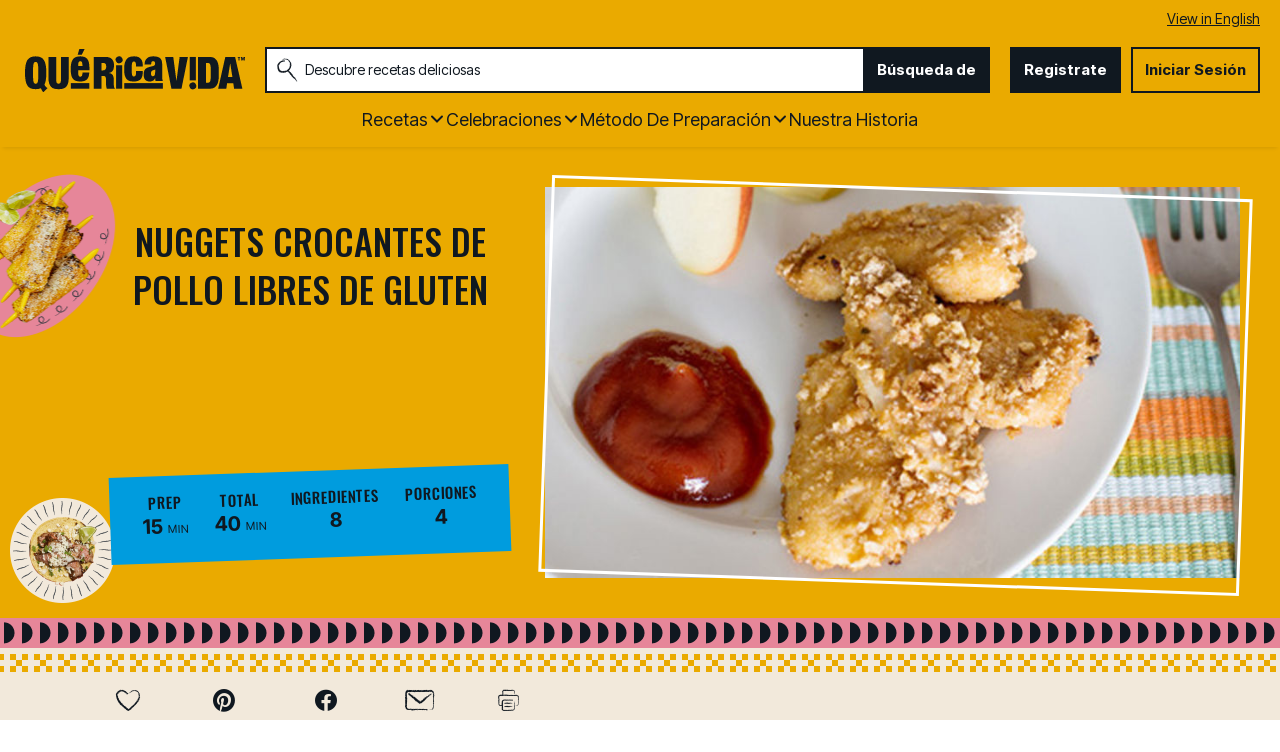

--- FILE ---
content_type: text/html; charset=utf-8
request_url: https://www.quericavida.com/recetas/nuggets-crocantes-de-pollo-libres-de-gluten/2e9f2278-9f38-4ec8-b30d-157c63f088b9
body_size: 28411
content:
<!DOCTYPE html>
<html lang="es" class="es">
<head>
    <title>Receta de Nuggets crocantes de pollo libres de gluten | QueRicaVida.com</title>
    <meta charset="utf-8" />


<meta name='viewport' content='width=device-width, initial-scale=1'><meta property='og:site_name' content='QueRicaVida.com'><meta property='og:url' content='https://www.quericavida.com/recetas/nuggets-crocantes-de-pollo-libres-de-gluten/2e9f2278-9f38-4ec8-b30d-157c63f088b9'><meta property='og:title' content='Nuggets crocantes de pollo libres de gluten'><meta property='og:description' content='Sirve los nuggets acompa&#241;ados con tu salsa favorita, BBQ, de tomate o miel.'><meta property='og:image' content='https://rms-media-prod.generalmills.com/6e6f136c-755b-4e39-8b9d-48b13fe5166c.jpg'><meta property='og:type' content='article'><meta property='gmi:topics' content='MORNING FOODS, Cheerios, YELLOW BOX CHEERIOS, Bake, Dinner, Baking Pan, Savory, DAP, Kid Friendly, Gluten-Free, Cereal, Chicken, Marketing, Kitchens, Grain, Poultry'><meta property='fb:app_id' content='788770504553520'><meta property='twitter:card' content='summary'><meta property='onespot:page-type' content='Recipe'><meta name='description' content='Sirve los nuggets acompa&#241;ados con tu salsa favorita, BBQ, de tomate o miel.'>    <link rel="canonical" href="https://www.quericavida.com/recetas/nuggets-crocantes-de-pollo-libres-de-gluten/2e9f2278-9f38-4ec8-b30d-157c63f088b9" />
<link rel="alternate" hreflang="en" href="https://www.quericavida.com/recipes/gluten-free-crunchy-chicken-nuggets/2e9f2278-9f38-4ec8-b30d-157c63f088b9" /><link rel="alternate" hreflang="es" href="https://www.quericavida.com/recetas/nuggets-crocantes-de-pollo-libres-de-gluten/2e9f2278-9f38-4ec8-b30d-157c63f088b9" />    <script type="application/ld+json">{"@type":"Recipe","@context":"http://schema.org/","name":"Nuggets crocantes de pollo libres de gluten","keywords":"nuggets crocantes de pollo libres de gluten","recipeCategory":"Dinner","image":"https://mojo.generalmills.com/api/public/content/2HhSyDp6VUO-4UojAA6GkQ_gmi_hi_res_jpeg.jpeg?v=1795aa1e&t=4175b88ddda74325be35215135901532","description":"Sirve los nuggets acompañados con tu salsa favorita, BBQ, de tomate o miel.","recipeIngredient":["2  tazas de cereal Cheerios™","1/2  cucharadita de sal","1/4  de cucharadita de pimienta","1/4  de taza de leche","2  cucharadas de miel","1  cucharada de mostaza","1  lb de pechugas o muslos de pollo, deshuesadas y sin piel, cortados en pedazos de 1 pulgada","2  cucharadas de mantequilla o margarina, derretida"],"totalTime":"PT0H40M","prepTime":"PT0H15M","recipeYield":"4","recipeInstructions":[{"@type":"HowToStep","text":"Calienta el horno a 400º F. Rocía con spray para cocinar o engrasa ligeramente una sartén de 13 x 9 pulgadas."},{"@type":"HowToStep","text":"Tritura el cereal finamente. Mezcla y revuelve el cereal, la sal y la pimienta; deja a un lado. En un tazón mediano, mezcla y revuelve la leche, la miel y la mostaza hasta que esté bien mezclado. Sumerge el pollo en la mezcla de leche; cúbrelo con la mezcla de cereal. Coloca el pollo en la sartén; salpica con la mantequilla derretida."},{"@type":"HowToStep","text":"Hornea durante 20 o 25 minutos o hasta que la cubierta esté dorada y el pollo no esté rosado en el centro."}],"mainEntity":[],"nutrition":{"@type":"NutritionInformation","calories":"290 ","carbohydrateContent":"21 g","cholesterolContent":"85 mg","fatContent":"1 1/2 ","fiberContent":"2 g","proteinContent":"27 g","saturatedFatContent":"5 g","servingSize":"1 porción","sodiumContent":"550 mg","sugarContent":"10 g","transFatContent":"0 g"},"dateCreated":"2005-11-22T00:00:00.00-06:00"}</script><script type="application/ld+json">Missing Information</script><script type="text/javascript">GeneralMills = window.GeneralMills || {}; GeneralMills.ContentMetadata = {"contentId":"2e9f2278-9f38-4ec8-b30d-157c63f088b9","contentType":"Recipe","title":"Nuggets crocantes de pollo libres de gluten","description":"Sirve los nuggets acompañados con tu salsa favorita, BBQ, de tomate o miel.","pageUrl":"https://www.quericavida.com/recetas/nuggets-crocantes-de-pollo-libres-de-gluten/2e9f2278-9f38-4ec8-b30d-157c63f088b9","imageUrl":"https://rms-media-prod.generalmills.com/6e6f136c-755b-4e39-8b9d-48b13fe5166c.jpg","averageRating":0.0,"reviewCount":0};</script>
    <script>(function () {var snakeCaseRegEx = function(s){return s.replace(/\W+/g, ' ').split(/ |\B(?=[A-Z])/).map(word => word.toLowerCase()).join('_');};var convertToSnakeCase = function(d) {var newObj = {};Object.keys(d).forEach(function(key){if (key == 'EventType') {newObj['event'] = snakeCaseRegEx(d[key]);} else {var value = d[key];key = snakeCaseRegEx(key);newObj[key] = value;}});return newObj};window.dataLayer = window.dataLayer || [];window.utag_data = {"ContentId":"2e9f2278-9f38-4ec8-b30d-157c63f088b9","ContentType":"Recipe","Language":"es","ContentTitle":"Nuggets crocantes de pollo libres de gluten","SearchRelevancyScore":"65","AverageRating":"0","RatingCount":"0","ReviewCount":"0","PublishDate":"11/22/2005","SeoModifiedDate":"09/20/2016","EnhancedContent":"not_enhanced","UpdateType":"updated","MetadataLabel":["Division","Franchise","Marketing Impression SubCat","Prep Method","Meal Type","Cookware","Flavor","Theme","Theme","Diet Nutrition","Key Ingredient","Key Ingredient","Theme","Theme","Key Ingredient","Key Ingredient"],"MetadataValue":["MORNING FOODS","Cheerios","YELLOW BOX CHEERIOS","Bake","Dinner","Baking Pan","Savory","DAP","Kid Friendly","Gluten-Free","Cereal","Chicken","Marketing","Kitchens","Grain","Poultry"],"RecordType":"Recipe","PrepTime":"15 min","TotalTime":"40 min","NumberOfServings":"4","IsMemberGenerated":"false","IngredientBase":["Cheerios™ cereal","salt","pepper","milk","honey","Mustard","chicken breasts or thighs","butter"],"PageName":"","PageType":"Content","UserStatus":"Anonymous"};dataLayer.push(convertToSnakeCase(window.utag_data));GeneralMills = window.GeneralMills || {};GeneralMills.Analytics = GeneralMills.Analytics || {};GeneralMills.Analytics.raiseEvent = function(d) {dataLayer.push(convertToSnakeCase(d));};})();</script><script>(function(w, d, s, l, i){w[l]=w[l]||[];w[l].push({'gtm.start':new Date().getTime(),event:'gtm.js'});var f = d.getElementsByTagName(s)[0],j = d.createElement(s), dl = l != 'dataLayer' ? '&l=' + l : ''; j.async=true;j.src='https://www.googletagmanager.com/gtm.js?id='+i+dl;f.parentNode.insertBefore(j, f);})(window, document,'script','dataLayer','GTM-MDG8K3M');</script><script type="text/javascript">(function() {  GeneralMills = window.GeneralMills || {}; GeneralMills.getGlobalSetting = function(key) {  var config = {"isSearchEngineRequest":false,"userPrivacy_CookieExists":false,"userPrivacy_AnalyticsEnabled":true,"userPrivacy_FunctionalEnabled":true,"userPrivacy_TargetingEnabled":true}; return config[key]; }; })();</script><!-- DCI be9b1e22-6dbe-45dd-b586-32cba77d6c22 -->
<meta name="ahrefs-site-verification" content="d5491e4167eeec150131637f2625b7255f95dbca17f9a4740ba5c8ae9f9a340f">

    <style>
/* DCI ca8a1442-491d-4a0a-a198-2784aab769b1 */
.search-box-container input {
  color: #333;
}
</style>
<script>
/* DCI 4481281e-cccb-4f74-b542-df19bfe418eb */
window.SearchTrackingInfo = window.SearchTrackingInfo || {};
</script>

<link href="/dist/QRV/global.b68ff51733e5c4485bd496f7fa1c7ef9.css" rel="stylesheet"><link href="/dist/QRV/rdp.614b2c935164c4eebbc820f34d40dbfe.css" rel="stylesheet"><link rel="preload" href="/dist/QRV/main.3e5d6260e4d2e964568e05ab8eec899b.bundle.js" as="script"/><link rel="preload" href="/dist/QRV/global.b68ff51733e5c4485bd496f7fa1c7ef9.bundle.js" as="script"/><link rel="preload" href="/dist/QRV/rdp.614b2c935164c4eebbc820f34d40dbfe.bundle.js" as="script"/><link rel="preload" as="style" href="/dist/QRV/global.b68ff51733e5c4485bd496f7fa1c7ef9.async.css" onload="this.onload=null;this.rel='stylesheet';"><link rel="preload" as="style" href="/dist/QRV/rdp.614b2c935164c4eebbc820f34d40dbfe.async.css" onload="this.onload=null;this.rel='stylesheet';"></head>
<body class="">
    <div class="topOfBody"></div>
    <style>
/* DCI 25827d44-6174-4952-b328-a15f8b64867a */
.contentBuilder .dynamicBlock .blockAnchor:before {
  margin-top: -20px;
  height: 20px;
}
@media (min-width:1000px){
.contentBuilder .dynamicBlock .tableOfContents ~ .blockAnchor:before {
  margin-top: -130px;
  height: 130px;
}
}

/* DCI 4ed85870-e1e9-4852-8f87-aad3182e782f */
.recipeDetail .rdpTips li.tip:before {
    display: none;
}
</style>
<script>
/* DCI fd80431a-68fe-4203-a12d-c52b32459cc7 */
(function(){ window.reg= { userRegistration: {} } })();
</script>

    


<script type="text/javascript"/>
(function() {
	 document.addEventListener('DOMContentLoaded', function() {
	 var componentMetadata = JSON.parse('\x7b\x22componentName\x22\x3a\x22OneTrust_677e3848-4da9-4e44-bc3f-3a7027536a7c\x22,\x22deferOptions\x22\x3a\x7b\x22deferComponent\x22\x3atrue,\x22deferType\x22\x3a\x22Simple\x22,\x22deferId\x22\x3a\x22r37420415bfcf4a79a9b0b23e7d06d1d9\x22,\x22deferredContainerId\x22\x3anull,\x22deferredContainerView\x22\x3a\x22OneTrust\x22\x7d,\x22viewName\x22\x3a\x22OneTrust\x22\x7d');
		 var configuration = {"domainId":"59872a68-8066-495c-b93c-0f9cac75e566","isMultilingual":true};
		 var moduleName = 'oneTrust';
		 var isVueModule = false;
		 GeneralMills.PandoSites.RegisterControlInstance(moduleName, configuration, componentMetadata, isVueModule)
});
})();
</script>

<a href="#content" class="skipToContentLink">Saltar al Contenido</a>

<div class="adhesiveAdSpacing"></div>
<div class="adhesiveAd">
    
</div>


<header>
    <section class="language" id="LanguageToggle">
    <div class="languageContainer">
            <a href="/recipes/gluten-free-crunchy-chicken-nuggets/2e9f2278-9f38-4ec8-b30d-157c63f088b9?sc_lang=en">View in English</a>
    </div>
</section>


    <div class="headerContainer">
        <div class="logoContainer">
    <a href="/" title="" class="headerLogo"></a>
</div>

        <div class="headerSearch">
            <div class="searchBoxContainer search clearfix" id=r367d46fa2c6b442d92ba8a054dbe11d3 data-deferId=r367d46fa2c6b442d92ba8a054dbe11d3
     @keydown.enter="searchEnter"
     @keydown.esc="searchClose"
     @keyup.down="searchListDown"
     @keyup.up="searchListUp"
     @focusout="searchBlur">

    <div class="searchTermContainer">
        <input class="searchInput" @focus="searchFocus" v-model="searchInput"
               placeholder="Descubre recetas deliciosas "
               aria-label="Descubre recetas deliciosas "
               aria-controls="searchHintList"
               aria-autocomplete="list"
               role="combobox"
               aria-haspopup="listbox"
               :aria-expanded="searchFocused">

        <div v-cloak>
            <button class="clearInputButton iconHollowClose"
                    v-if="showClearButton"
                    aria-label=""
                    @click="clearSearchInput"></button>
        </div>
    </div>


    <div class="searchHintContainer">
        <component :is="searchHintsComponent"
                   :searchterm="searchInput"
                   :config="config"
                   :selected="hintListIndex"
                   @reset-hints="resetHints"
                   role="listbox"
                   id="searchHintList"></component>
    </div>

    <button type="button" class="searchLinkButton searchTermFilter" @click="searchClick">B&#250;squeda de</button>
</div>
<script type="text/javascript"/>
(function() {
	 document.addEventListener('DOMContentLoaded', function() {
	 var componentMetadata = JSON.parse('\x7b\x22componentName\x22\x3a\x22SearchBox_677e3848-4da9-4e44-bc3f-3a7027536a7c\x22,\x22deferOptions\x22\x3a\x7b\x22deferComponent\x22\x3afalse,\x22deferType\x22\x3a\x22None\x22,\x22deferId\x22\x3a\x22r367d46fa2c6b442d92ba8a054dbe11d3\x22,\x22deferredContainerId\x22\x3anull,\x22deferredContainerView\x22\x3anull\x7d,\x22viewName\x22\x3a\x22SearchBox\x22\x7d');
		 var configuration = {"settings":{"searchDefaultText":"Descubre recetas deliciosas ","searchProcessingMessage":"Espera..","searchLinkButtonText":"","searchLinkButtonToolTip":"Búsqueda de","headerSearchBoxTitle":"Búsqueda de","searchBoxTitle":"","autocompleteSearchPath":"/busca","autocompleteSuggestionLimit":10,"minimumSearchHintCharacters":3,"language":"es","id":"b534b1f4-5b0d-4e21-9608-53999170dbf7","enableSearchTerms":true,"contentTypeFilter":"","dataSourceId":"c403192a-9c07-44b1-913d-b9f7e2fed876","showResultsByContentType":false,"clearButtonText":""}};
		 var moduleName = 'searchBox';
		 var isVueModule = true;
		 GeneralMills.PandoSites.RegisterControlInstance(moduleName, configuration, componentMetadata, isVueModule)
});
})();
</script>
        </div>

        <div id=ra3f9e5b0cfdd43c2a7fc11e3be5d58c6 data-deferId=ra3f9e5b0cfdd43c2a7fc11e3be5d58c6 class="userLinks">
        <div class="headerAnonymous">
            <ul class="headerLogin">
                <li>
                    <a class="signUpButton" href="/user-profile/register?returnUrl=%2frecetas%2fnuggets-crocantes-de-pollo-libres-de-gluten%2f2e9f2278-9f38-4ec8-b30d-157c63f088b9&isRegistrationFirstStep=true&esrc=4321&RegAction=HEADERJOINNOW ">
                        Registrate
                    </a>
                </li>
                <li>
                    <a class="logInButton" href="/user-profile/login?returnUrl=%2frecetas%2fnuggets-crocantes-de-pollo-libres-de-gluten%2f2e9f2278-9f38-4ec8-b30d-157c63f088b9&isRegistrationFirstStep=false&esrc=1234&RegAction=HEADERLOGIN ">
                        Iniciar Sesi&#243;n
                    </a>
                </li>
            </ul>
        </div>
</div>
<script type="text/javascript"/>
(function() {
	 document.addEventListener('DOMContentLoaded', function() {
	 var componentMetadata = JSON.parse('\x7b\x22componentName\x22\x3a\x22UserLinks_677e3848-4da9-4e44-bc3f-3a7027536a7c\x22,\x22deferOptions\x22\x3a\x7b\x22deferComponent\x22\x3afalse,\x22deferType\x22\x3a\x22None\x22,\x22deferId\x22\x3a\x22ra3f9e5b0cfdd43c2a7fc11e3be5d58c6\x22,\x22deferredContainerId\x22\x3anull,\x22deferredContainerView\x22\x3anull\x7d,\x22viewName\x22\x3a\x22UserLinks\x22\x7d');
		 var configuration = {"isKnown":false,"favoritesCount":-1,"joinNowText":"Registrate","joinNowEsrcCode":"4321","joinNowRegAction":"HEADERJOINNOW","loginText":"Iniciar Sesión","loginEsrcCode":"1234","loginRegAction":"HEADERLOGIN","myAccountText":"Mi Cuenta","settingsText":"Ajustes","logOutText":"Cerrar Sesión","returnUrl":"%2frecetas%2fnuggets-crocantes-de-pollo-libres-de-gluten%2f2e9f2278-9f38-4ec8-b30d-157c63f088b9","anonFavoriteQuery":""};
		 var moduleName = 'userLinks';
		 var isVueModule = true;
		 GeneralMills.PandoSites.RegisterControlInstance(moduleName, configuration, componentMetadata, isVueModule)
});
})();
</script>

        <a class="simpleNavToggle"><span>Menu</span></a>
    </div>
    
    <div class="navigationContainer">
        
<nav id=r0d938a377c5c4eeaad300e73cbd9fa25 data-deferId=r0d938a377c5c4eeaad300e73cbd9fa25 class="targetedNavigation" aria-label="Main Navigation">
    <ul class="levelOneItems">
            <li class=" withChildren">
                <a class="mainLink" href="/recetas">Recetas</a>

                    <div id="subNav_0" class="subNavDisplay">
                                <div class="listSection">
            <ul class="levelTwoItems">
                    <li>
                            <span class="listHeading">Favoritos</span>
                        <ul class="levelThreeItems">
                                <li>
                                    <a href="/recetas/dinner/tacos" data-position="Recetas | Favoritos">Tacos</a>
                                </li>
                                <li>
                                    <a href="/recetas/dinner/empanadas" data-position="Recetas | Favoritos">Empanadas</a>
                                </li>
                        </ul>
                    </li>
            </ul>
        </div>

                                <div class="subNavSection">
            <ul class="levelTwoItems">
                    <li>
                            <a class="listHeading" href="/recetas/breakfast" data-position="Recetas">Desayuno </a>
                        <ul class="levelThreeItems">
                        </ul>
                    </li>
                    <li>
                            <a class="listHeading" href="/recetas/brunch" data-position="Recetas">Brunch</a>
                        <ul class="levelThreeItems">
                        </ul>
                    </li>
                    <li>
                            <a class="listHeading" href="/recetas/lunch" data-position="Recetas">Almuerzo</a>
                        <ul class="levelThreeItems">
                        </ul>
                    </li>
                    <li>
                            <a class="listHeading" href="/recetas/dinner" data-position="Recetas">Cena</a>
                        <ul class="levelThreeItems">
                        </ul>
                    </li>
                    <li>
                            <a class="listHeading" href="/recetas/appetizers" data-position="Recetas">Aperitivos</a>
                        <ul class="levelThreeItems">
                        </ul>
                    </li>
                    <li>
                            <a class="listHeading" href="/recetas/snacks" data-position="Recetas">Merienda</a>
                        <ul class="levelThreeItems">
                        </ul>
                    </li>
                    <li>
                            <a class="listHeading" href="/recetas/dessert" data-position="Recetas">Postres</a>
                        <ul class="levelThreeItems">
                        </ul>
                    </li>
                    <li>
                            <a class="listHeading" href="/recetas/drinks" data-position="Recetas">Bebidas</a>
                        <ul class="levelThreeItems">
                        </ul>
                    </li>
                    <li>
                            <a class="listHeading" href="/recetas" data-position="Recetas">Ver todas las recetas</a>
                        <ul class="levelThreeItems">
                        </ul>
                    </li>
            </ul>
        </div>

                    </div>
            </li>
            <li class=" withChildren">
                <a class="mainLink" href="/celebrations">Celebraciones</a>

                    <div id="subNav_1" class="subNavDisplay">
                        
                                <div class="subNavSection">
            <ul class="levelTwoItems">
                    <li>
                            <a class="listHeading" href="/celebrations/traditional-easter-recipes-with-a-latin-twist?sc_lang=es" data-position="Celebraciones">Pascua </a>
                        <ul class="levelThreeItems">
                        </ul>
                    </li>
                    <li>
                            <a class="listHeading" href="/celebrations/celebrate-amor-with-these-valentines-day-recipes?sc_lang=es" data-position="Celebraciones">D&#237;a de San Valent&#237;n</a>
                        <ul class="levelThreeItems">
                        </ul>
                    </li>
                    <li>
                            <a class="listHeading" href="/celebrations/latin-new-years-menu-ideas?sc_lang=es" data-position="Celebraciones">A&#241;o Nuevo</a>
                        <ul class="levelThreeItems">
                        </ul>
                    </li>
                    <li>
                            <a class="listHeading" href="/celebrations/christmas?sc_lang=es" data-position="Celebraciones">Navide&#241;as</a>
                        <ul class="levelThreeItems">
                        </ul>
                    </li>
                    <li>
                            <a class="listHeading" href="/celebrations/thanksgiving" data-position="Celebraciones">D&#237;a Acci&#243;n de Gracias</a>
                        <ul class="levelThreeItems">
                        </ul>
                    </li>
                    <li>
                            <a class="listHeading" href="/celebrations/4th-of-july/recipes-to-make-your-4th-of-july-sizzle" data-position="Celebraciones">4 de Julio</a>
                        <ul class="levelThreeItems">
                        </ul>
                    </li>
                    <li>
                            <a class="listHeading" href="/celebrations/fathers-day" data-position="Celebraciones">D&#237;a del Padre</a>
                        <ul class="levelThreeItems">
                        </ul>
                    </li>
                    <li>
                            <a class="listHeading" href="/celebrations/mothers-day-menu-ideas-to-show-the-love?sc_lang=es" data-position="Celebraciones"> DIA DE LAS MADRES</a>
                        <ul class="levelThreeItems">
                        </ul>
                    </li>
                    <li>
                            <a class="listHeading" href="/celebrations/ways-to-celebrate-with-birthday-foods?sc_lang=es" data-position="Celebraciones">Cumplea&#241;os</a>
                        <ul class="levelThreeItems">
                        </ul>
                    </li>
                    <li>
                            <a class="listHeading" href="/celebrations" data-position="Celebraciones">Ver todas las recetas de celebraciones</a>
                        <ul class="levelThreeItems">
                        </ul>
                    </li>
            </ul>
        </div>

                    </div>
            </li>
            <li class=" withChildren">
                <a class="mainLink" href="/recetas">M&#233;todo de Preparaci&#243;n</a>

                    <div id="subNav_2" class="subNavDisplay">
                        
                                <div class="subNavSection">
            <ul class="levelTwoItems">
                    <li>
                            <a class="listHeading" href="/recetas/prep-method/oven-recipes" data-position="M&#233;todo de Preparaci&#243;n">Las Recetas de Horno</a>
                        <ul class="levelThreeItems">
                        </ul>
                    </li>
                    <li>
                            <a class="listHeading" href="/recetas/prep-method/stove-top-recipes" data-position="M&#233;todo de Preparaci&#243;n">Cositas Ricas para Cocinar en la Estufa</a>
                        <ul class="levelThreeItems">
                        </ul>
                    </li>
                    <li>
                            <a class="listHeading" href="/recetas/prep-method/grill-recipes" data-position="M&#233;todo de Preparaci&#243;n">Recetas para Hacer Parrilladas</a>
                        <ul class="levelThreeItems">
                        </ul>
                    </li>
                    <li>
                            <a class="listHeading" href="/recetas/prep-method/slow-cooker-recipes" data-position="M&#233;todo de Preparaci&#243;n">Recetas para Olla de Lento Cocimiento</a>
                        <ul class="levelThreeItems">
                        </ul>
                    </li>
                    <li>
                            <a class="listHeading" href="/recetas/prep-method/deep-fryer-recipes" data-position="M&#233;todo de Preparaci&#243;n">RECETAS PARA TU FREIDORA</a>
                        <ul class="levelThreeItems">
                        </ul>
                    </li>
                    <li>
                            <a class="listHeading" href="/recetas/prep-method/chill-dishes-for-easy-food-prep" data-position="M&#233;todo de Preparaci&#243;n">Platos Frios</a>
                        <ul class="levelThreeItems">
                        </ul>
                    </li>
            </ul>
        </div>

                    </div>
            </li>
            <li class="">
                <a class="mainLink" href="/about-que-rica-vida">Nuestra Historia</a>

            </li>
    </ul>
</nav>

<script type="text/javascript"/>
(function() {
	 document.addEventListener('DOMContentLoaded', function() {
	 var componentMetadata = JSON.parse('\x7b\x22componentName\x22\x3a\x22TargetedNavigation_677e3848-4da9-4e44-bc3f-3a7027536a7c\x22,\x22deferOptions\x22\x3a\x7b\x22deferComponent\x22\x3afalse,\x22deferType\x22\x3a\x22None\x22,\x22deferId\x22\x3a\x22r0d938a377c5c4eeaad300e73cbd9fa25\x22,\x22deferredContainerId\x22\x3anull,\x22deferredContainerView\x22\x3anull\x7d,\x22viewName\x22\x3a\x22TargetedNavigation\x22\x7d');
		 var configuration = {};
		 var moduleName = 'targetedNav';
		 var isVueModule = false;
		 GeneralMills.PandoSites.RegisterControlInstance(moduleName, configuration, componentMetadata, isVueModule)
});
})();
</script>
    </div>
</header>
<div class="pageContainer">
    
    <section id="content" class="mainContainer">
        
        <div class="poc recipeDetail">
    
    <div class="preColumns">
        
        <div class="preColumnsContainer">
            <div class="recipeCardBackground"></div>
            <div class="topLeft">
                
                <h1 class="rdpTitle">Nuggets crocantes de pollo libres de gluten</h1>
                <div class="reviewSummary">
                    
                </div>
            </div>

            <div class="inlineActionToolbarMobile">
                <div id=r0e5e94f9c54948b9a4e82e2977dd675c data-deferId=r0e5e94f9c54948b9a4e82e2977dd675c>
        <div class="actionToolbar recipeDetailActionToolbarInline noFloatingBox">
            <ul class="atButtons atButtonsPrimary">
                    <li class="bm-seq0 bt-seq0 bd-hidden">
                        <component is="Favorite"
                                   type="button"
                                   class="atButton atButtonFavorite"
                                   :class="buttonClasses['7afecfa7-bc45-4d51-92b1-30965f6b14f5']"
                                   :button="buttons['7afecfa7-bc45-4d51-92b1-30965f6b14f5']"
                                   toolbar-name="RDPToolbarBODY"
                                   :page-attributes="pageAttributes"
                                   :user-settings="userSettings"
                                   :recaptcha-public-key="'6LcTACgUAAAAAI1buD0wwEbZ8rlA4Etz0zY745LR'"
                                                                      @set-modal="setModalComponent"
                                   @set-button-class="setButtonClass">

                                <div class="atbName">Guardar</div>
                        </component>
                    </li>
                    <li class="bm-seq1 bt-seq1 bd-hidden">
                        <component is="Social"
                                   type="button"
                                   class="atButton atButtonPinterest"
                                   :class="buttonClasses['b3f66337-803c-4d9a-bf8e-5c02674d1472']"
                                   :button="buttons['b3f66337-803c-4d9a-bf8e-5c02674d1472']"
                                   toolbar-name="RDPToolbarBODY"
                                   :page-attributes="pageAttributes"
                                   :user-settings="userSettings"
                                   :recaptcha-public-key="'6LcTACgUAAAAAI1buD0wwEbZ8rlA4Etz0zY745LR'"
                                     aria-label="Pinterest"                                     @set-modal="setModalComponent"
                                   @set-button-class="setButtonClass">

                        </component>
                    </li>
                    <li class="bm-seq2 bt-seq2 bd-hidden">
                        <component is="Social"
                                   type="button"
                                   class="atButton atButtonFacebook"
                                   :class="buttonClasses['45901d98-924a-4765-aa5d-fa7620036adc']"
                                   :button="buttons['45901d98-924a-4765-aa5d-fa7620036adc']"
                                   toolbar-name="RDPToolbarBODY"
                                   :page-attributes="pageAttributes"
                                   :user-settings="userSettings"
                                   :recaptcha-public-key="'6LcTACgUAAAAAI1buD0wwEbZ8rlA4Etz0zY745LR'"
                                     aria-label="Facebook"                                     @set-modal="setModalComponent"
                                   @set-button-class="setButtonClass">

                        </component>
                    </li>
                    <li class="bm-seq3 bt-seq3 bd-hidden">
                        <component is="Email"
                                   type="button"
                                   class="atButton atButtonEmail"
                                   :class="buttonClasses['eb0c9940-8f99-4487-930c-1ba646a484a4']"
                                   :button="buttons['eb0c9940-8f99-4487-930c-1ba646a484a4']"
                                   toolbar-name="RDPToolbarBODY"
                                   :page-attributes="pageAttributes"
                                   :user-settings="userSettings"
                                   :recaptcha-public-key="'6LcTACgUAAAAAI1buD0wwEbZ8rlA4Etz0zY745LR'"
                                     aria-label="Enviar"                                     @set-modal="setModalComponent"
                                   @set-button-class="setButtonClass">

                        </component>
                    </li>
            </ul>
        </div>
    <component v-bind:is="modalComponent"
               v-bind:settings="modalSettings"
               v-bind:is-visible="isModalVisible"
               v-on:close="hideModal"
               @set-modal="setModalComponent">
    </component>
</div>


<script type="text/javascript"/>
(function() {
	 document.addEventListener('DOMContentLoaded', function() {
	 var componentMetadata = JSON.parse('\x7b\x22componentName\x22\x3a\x22ActionToolbar_a6806340-dbde-407a-8379-2904a43e5aa9\x22,\x22deferOptions\x22\x3a\x7b\x22deferComponent\x22\x3afalse,\x22deferType\x22\x3a\x22None\x22,\x22deferId\x22\x3a\x22r0e5e94f9c54948b9a4e82e2977dd675c\x22,\x22deferredContainerId\x22\x3a\x22\x2fmain\x2finlineActionToolbarMobile\x22,\x22deferredContainerView\x22\x3anull\x7d,\x22viewName\x22\x3a\x22ActionToolbar\x22\x7d');
		 var configuration = {"contentId":"2e9f2278-9f38-4ec8-b30d-157c63f088b9","toolbarSettings":{"id":"a6806340-dbde-407a-8379-2904a43e5aa9","registrationUrl":"/GMI/CoreSites/QRV/Home/register/reg-fp","regAction":"FAVORITE","eSourceCode":11275,"namePassedToEvents":"RDPToolbarBODY","buttons":[{"addFavoriteErrorMessage":"Perdón, algo salió mal. Guarde de nuevo.","removeFavoriteErrorMessage":"Se produjo un error al eliminar de favoritos","registrationUrl":"/GMI/CoreSites/QRV/Home/register/reg-fp","regAction":"FAVORITE","eSourceCode":11275,"isCurrentUserAnonymous":false,"isFavoriteItem":false,"id":"7afecfa7-bc45-4d51-92b1-30965f6b14f5","allowedForAnonymousUsers":false,"type":"Favorite","displayName":"Guardar","toggleDisplayName":"Guardado","namePassedToEvents":"Favorite","cssClassName":"atButtonFavorite","privacyOptOutMessage":"","showPrivacyOptOutMessage":false},{"providerName":"pinterest","providerNamePassedToEvents":"Pinterest","shareUrlFormat":"//pinterest.com/pin/create/link/?url={0}","id":"b3f66337-803c-4d9a-bf8e-5c02674d1472","allowedForAnonymousUsers":true,"type":"Social","displayName":"Pinterest","toggleDisplayName":"","namePassedToEvents":"PinterestButton","cssClassName":"atButtonPinterest","privacyOptOutMessage":"","showPrivacyOptOutMessage":false},{"providerName":"facebook","providerNamePassedToEvents":"Facebook","shareUrlFormat":"//facebook.com/sharer/sharer.php?u={0}","id":"45901d98-924a-4765-aa5d-fa7620036adc","allowedForAnonymousUsers":true,"type":"Social","displayName":"Facebook","toggleDisplayName":"","namePassedToEvents":"Facebook","cssClassName":"atButtonFacebook","privacyOptOutMessage":"","showPrivacyOptOutMessage":false},{"templateId":"ea841d75-1f59-4aef-86f2-eaa9e6bc743d","dialogHeading":"Enviar Receta","emailCode":"QRV Recipe TAF ES","dialogSettings":{"cancelButtonText":"Canceler","copyToSenderLabel":"Enviar una copia a mi mismo","emailAddressesLabel":"* Dirección de correo electrónico","emailInstructionText":"Separe las direcciones de correo electrónico con comas","fromText":"De:","privacyPolicyText":"\u003cp\u003e©2025 General Mills, Inc.  Todos los derechos reservados. Esta información solo se utilizará para enviar un correo electrónico a su(s) amigo(s) y no se guardará. Por favor, lea nuestra \u003ca rel=\u0022noopener noreferrer\u0022 href=\u0022https://www.generalmills.com/privacy-security/us-spanish-privacy-policy\u0022 target=\u0022_blank\u0022\u003ePolítica de Privacidad\u003c/a\u003e.\u003c/p\u003e\n","requiredFieldText":"* Obligatorio","sendButtonText":"Enviar","senderEmailAddressLabel":"* Su dirección de correo electrónico","senderFirstNameLabel":"* Su nombre","sendToText":"Enviar a:"},"id":"eb0c9940-8f99-4487-930c-1ba646a484a4","allowedForAnonymousUsers":true,"type":"Email","displayName":"Enviar","toggleDisplayName":"","namePassedToEvents":"Email","cssClassName":"atButtonEmail","privacyOptOutMessage":"","showPrivacyOptOutMessage":false}],"isSticky":false},"userSettings":{"isCurrentUserAnonymous":true,"isFavoriteItem":false,"isAnonymousUserWithFavorites":false},"pageAttributes":{"url":"https%3a%2f%2fwww.quericavida.com%2frecetas%2fnuggets-crocantes-de-pollo-libres-de-gluten%2f2e9f2278-9f38-4ec8-b30d-157c63f088b9","contentId":"2e9f2278-9f38-4ec8-b30d-157c63f088b9"},"recaptchaPublicKey":"6LcTACgUAAAAAI1buD0wwEbZ8rlA4Etz0zY745LR"};
		 var moduleName = 'actionToolbar';
		 var isVueModule = true;
		 GeneralMills.PandoSites.RegisterControlInstance(moduleName, configuration, componentMetadata, isVueModule)
});
})();
</script>
            </div>

            <div class="rdpImageContainer">
                <picture class="rdpImage">
    <source media="(min-width: 767px)" srcset="https://rms-media-prod.generalmills.com/6e6f136c-755b-4e39-8b9d-48b13fe5166c.jpg">
    <source media="(min-width: 500px)" srcset="https://mojo.generalmills.com/api/public/content/2HhSyDp6VUO-4UojAA6GkQ_gmi_hi_res_jpeg.jpeg?v=1795aa1e&t=9df44d78ea5c47f98018cc1578c6de79">
    <source media="(min-width: 0px)" srcset="https://mojo.generalmills.com/api/public/content/2HhSyDp6VUO-4UojAA6GkQ_gmi_hi_res_jpeg.jpeg?v=1795aa1e&t=4175b88ddda74325be35215135901532">
    <img src="https://rms-media-prod.generalmills.com/6e6f136c-755b-4e39-8b9d-48b13fe5166c.jpg" alt="Nuggets crocantes de pollo libres de gluten" aria-hidden="true" />
</picture>
            </div>

            <div class="rdpAttributes">
    <ul>
            <li class="attribute">
                <span class="attributeLabel">Prep</span>
                
                    <span class="attributeValue">
                        <span class="attributeValueText">15</span>
                            <span class="attributeValueLabel">min</span>
                    </span>
            </li>
            <li class="attribute">
                <span class="attributeLabel">Total</span>
                
                    <span class="attributeValue">
                        <span class="attributeValueText">40</span>
                            <span class="attributeValueLabel">min</span>
                    </span>
            </li>
            <li class="attribute">
                <span class="attributeLabel">Ingredientes</span>
                
                    <span class="attributeValue">
                        <span class="attributeValueText">8</span>
                    </span>
            </li>
            <li class="attribute">
                <span class="attributeLabel">Porciones</span>
                
                    <span class="attributeValue">
                        <span class="attributeValueText">4</span>
                    </span>
            </li>
    </ul>
</div>
        </div>
    </div>
    <div class="inlineActionToolbarDesktop">
        <div class="inlineContent">
            <div class="rdpBuyNowTop">
                <div class="rdpBuyNowLoading"></div>
                
            </div>
            <div class="actionToolbarContainer">
                <div id=r05a51ce1bf864e07ab444344f3a44329 data-deferId=r05a51ce1bf864e07ab444344f3a44329>
        <div class="actionToolbar recipeDetailActionToolbarInline noFloatingBox">
            <ul class="atButtons atButtonsPrimary">
                    <li class="bm-hidden bt-hidden bd-seq0">
                        <component is="Favorite"
                                   type="button"
                                   class="atButton atButtonFavorite"
                                   :class="buttonClasses['934e729e-223e-4272-8b7c-b309e36ef116']"
                                   :button="buttons['934e729e-223e-4272-8b7c-b309e36ef116']"
                                   toolbar-name="RDPToolbarBODY"
                                   :page-attributes="pageAttributes"
                                   :user-settings="userSettings"
                                   :recaptcha-public-key="'6LcTACgUAAAAAI1buD0wwEbZ8rlA4Etz0zY745LR'"
                                                                      @set-modal="setModalComponent"
                                   @set-button-class="setButtonClass">

                                <div class="atbName">Guardar</div>
                        </component>
                    </li>
                    <li class="bm-hidden bt-hidden bd-seq1">
                        <component is="Social"
                                   type="button"
                                   class="atButton atButtonPinterest"
                                   :class="buttonClasses['89c3f5cf-5711-4d2b-b69c-311e58aa6e84']"
                                   :button="buttons['89c3f5cf-5711-4d2b-b69c-311e58aa6e84']"
                                   toolbar-name="RDPToolbarBODY"
                                   :page-attributes="pageAttributes"
                                   :user-settings="userSettings"
                                   :recaptcha-public-key="'6LcTACgUAAAAAI1buD0wwEbZ8rlA4Etz0zY745LR'"
                                                                      @set-modal="setModalComponent"
                                   @set-button-class="setButtonClass">

                                <div class="atbName">Pinterest</div>
                        </component>
                    </li>
                    <li class="bm-hidden bt-hidden bd-seq2">
                        <component is="Social"
                                   type="button"
                                   class="atButton atButtonFacebook"
                                   :class="buttonClasses['a0cdc3c5-b557-49d0-915c-c1f552cebdf8']"
                                   :button="buttons['a0cdc3c5-b557-49d0-915c-c1f552cebdf8']"
                                   toolbar-name="RDPToolbarBODY"
                                   :page-attributes="pageAttributes"
                                   :user-settings="userSettings"
                                   :recaptcha-public-key="'6LcTACgUAAAAAI1buD0wwEbZ8rlA4Etz0zY745LR'"
                                                                      @set-modal="setModalComponent"
                                   @set-button-class="setButtonClass">

                                <div class="atbName">Facebook</div>
                        </component>
                    </li>
                    <li class="bm-hidden bt-hidden bd-seq3">
                        <component is="Email"
                                   type="button"
                                   class="atButton atButtonEmail"
                                   :class="buttonClasses['617797a9-3b38-4823-909a-db294ced7312']"
                                   :button="buttons['617797a9-3b38-4823-909a-db294ced7312']"
                                   toolbar-name="RDPToolbarBODY"
                                   :page-attributes="pageAttributes"
                                   :user-settings="userSettings"
                                   :recaptcha-public-key="'6LcTACgUAAAAAI1buD0wwEbZ8rlA4Etz0zY745LR'"
                                                                      @set-modal="setModalComponent"
                                   @set-button-class="setButtonClass">

                                <div class="atbName">Enviar</div>
                        </component>
                    </li>
                    <li class="bm-hidden bt-hidden bd-seq4">
                        <component is="Print"
                                   type="button"
                                   class="atButton atButtonPrint"
                                   :class="buttonClasses['965f32de-4fef-42c2-acf8-5ba52afe25b9']"
                                   :button="buttons['965f32de-4fef-42c2-acf8-5ba52afe25b9']"
                                   toolbar-name="RDPToolbarBODY"
                                   :page-attributes="pageAttributes"
                                   :user-settings="userSettings"
                                   :recaptcha-public-key="'6LcTACgUAAAAAI1buD0wwEbZ8rlA4Etz0zY745LR'"
                                                                      @set-modal="setModalComponent"
                                   @set-button-class="setButtonClass">

                                <div class="atbName">Imprimir</div>
                        </component>
                    </li>
            </ul>
        </div>
    <component v-bind:is="modalComponent"
               v-bind:settings="modalSettings"
               v-bind:is-visible="isModalVisible"
               v-on:close="hideModal"
               @set-modal="setModalComponent">
    </component>
</div>


<script type="text/javascript"/>
(function() {
	 document.addEventListener('DOMContentLoaded', function() {
	 var componentMetadata = JSON.parse('\x7b\x22componentName\x22\x3a\x22ActionToolbar_39e2a04c-5df2-4d58-9542-99786fe553cc\x22,\x22deferOptions\x22\x3a\x7b\x22deferComponent\x22\x3afalse,\x22deferType\x22\x3a\x22None\x22,\x22deferId\x22\x3a\x22r05a51ce1bf864e07ab444344f3a44329\x22,\x22deferredContainerId\x22\x3a\x22\x2fmain\x2finlineActionToolbarDesktop\x22,\x22deferredContainerView\x22\x3anull\x7d,\x22viewName\x22\x3a\x22ActionToolbar\x22\x7d');
		 var configuration = {"contentId":"2e9f2278-9f38-4ec8-b30d-157c63f088b9","toolbarSettings":{"id":"39e2a04c-5df2-4d58-9542-99786fe553cc","registrationUrl":"/GMI/CoreSites/QRV/Home/register/reg-fp","regAction":"FAVORITE","eSourceCode":11275,"namePassedToEvents":"RDPToolbarBODY","buttons":[{"addFavoriteErrorMessage":"Perdón, algo salió mal. Guarde de nuevo.","removeFavoriteErrorMessage":"Se produjo un error al eliminar de favoritos","registrationUrl":"/GMI/CoreSites/QRV/Home/register/reg-fp","regAction":"FAVORITE","eSourceCode":11275,"isCurrentUserAnonymous":false,"isFavoriteItem":false,"id":"934e729e-223e-4272-8b7c-b309e36ef116","allowedForAnonymousUsers":false,"type":"Favorite","displayName":"Guardar","toggleDisplayName":"Guardado","namePassedToEvents":"FavoriteButton","cssClassName":"atButtonFavorite","privacyOptOutMessage":"","showPrivacyOptOutMessage":false},{"providerName":"pinterest","providerNamePassedToEvents":"Pinterest","shareUrlFormat":"//pinterest.com/pin/create/link/?url={0}","id":"89c3f5cf-5711-4d2b-b69c-311e58aa6e84","allowedForAnonymousUsers":true,"type":"Social","displayName":"Pinterest","toggleDisplayName":"","namePassedToEvents":"PinterestButton","cssClassName":"atButtonPinterest","privacyOptOutMessage":"","showPrivacyOptOutMessage":false},{"providerName":"facebook","providerNamePassedToEvents":"Facebook","shareUrlFormat":"//facebook.com/sharer/sharer.php?u={0}","id":"a0cdc3c5-b557-49d0-915c-c1f552cebdf8","allowedForAnonymousUsers":true,"type":"Social","displayName":"Facebook","toggleDisplayName":"","namePassedToEvents":"FacebookButton","cssClassName":"atButtonFacebook","privacyCategories":[2,3,4],"privacyOptOutMessage":"\u003cdiv class=\u0027privacyMessage\u0027\u003e\n\u003ch3\u003eThis feature is not available with your current cookie settings.\u003c/h3\u003e\n\u003cp\u003eYou can \u003ca href=\u0027#\u0027 data-show-preference-center=\u00271\u0027\u003eupdate your privacy settings\u003c/a\u003e to enable this content.  Please enable “Functional Cookies” to use this feature.\u003c/p\u003e\n\u003c/div\u003e","showPrivacyOptOutMessage":false},{"templateId":"ea841d75-1f59-4aef-86f2-eaa9e6bc743d","dialogHeading":"Enviar Receta","emailCode":"QRV Recipe TAF ES","dialogSettings":{"cancelButtonText":"Canceler","copyToSenderLabel":"Enviar una copia a mi mismo","emailAddressesLabel":"* Dirección de correo electrónico","emailInstructionText":"Separe las direcciones de correo electrónico con comas","fromText":"De:","privacyPolicyText":"\u003cp\u003e©2025 General Mills, Inc.  Todos los derechos reservados. Esta información solo se utilizará para enviar un correo electrónico a su(s) amigo(s) y no se guardará. Por favor, lea nuestra \u003ca rel=\u0022noopener noreferrer\u0022 href=\u0022https://www.generalmills.com/privacy-security/us-spanish-privacy-policy\u0022 target=\u0022_blank\u0022\u003ePolítica de Privacidad\u003c/a\u003e.\u003c/p\u003e\n","requiredFieldText":"* Obligatorio","sendButtonText":"Enviar","senderEmailAddressLabel":"* Su dirección de correo electrónico","senderFirstNameLabel":"* Su nombre","sendToText":"Enviar a:"},"id":"617797a9-3b38-4823-909a-db294ced7312","allowedForAnonymousUsers":true,"type":"Email","displayName":"Enviar","toggleDisplayName":"","namePassedToEvents":"EmailButton","cssClassName":"atButtonEmail","privacyOptOutMessage":"","showPrivacyOptOutMessage":false},{"layoutParameter":"p%3d1","id":"965f32de-4fef-42c2-acf8-5ba52afe25b9","allowedForAnonymousUsers":true,"type":"Print","displayName":"Imprimir","toggleDisplayName":"","namePassedToEvents":"PrintButton","cssClassName":"atButtonPrint","privacyOptOutMessage":"","showPrivacyOptOutMessage":false}],"isSticky":false},"userSettings":{"isCurrentUserAnonymous":true,"isFavoriteItem":false,"isAnonymousUserWithFavorites":false},"pageAttributes":{"url":"https%3a%2f%2fwww.quericavida.com%2frecetas%2fnuggets-crocantes-de-pollo-libres-de-gluten%2f2e9f2278-9f38-4ec8-b30d-157c63f088b9","contentId":"2e9f2278-9f38-4ec8-b30d-157c63f088b9"},"recaptchaPublicKey":"6LcTACgUAAAAAI1buD0wwEbZ8rlA4Etz0zY745LR"};
		 var moduleName = 'actionToolbar';
		 var isVueModule = true;
		 GeneralMills.PandoSites.RegisterControlInstance(moduleName, configuration, componentMetadata, isVueModule)
});
})();
</script>
            </div>
            <div class="wakeLockContainer">
                <div id=rc9637939387e41ed8aefaac534f7bce0 data-deferId=rc9637939387e41ed8aefaac534f7bce0 v-if="supported" class="wakeLock">
    <fieldset>
        <legend class="wakeLockHeading">Ready to make?</legend>
        <component :is="wakeLockButton" :button="config.button" :in-toolbar="false" heading="Ready to make?" toolbar-name="rdp" :page-attributes="{}"></component>
    </fieldset>
</div>

<script type="text/javascript"/>
(function() {
	 document.addEventListener('DOMContentLoaded', function() {
	 var componentMetadata = JSON.parse('\x7b\x22componentName\x22\x3a\x22WakeLock_677e3848-4da9-4e44-bc3f-3a7027536a7c\x22,\x22deferOptions\x22\x3a\x7b\x22deferComponent\x22\x3afalse,\x22deferType\x22\x3a\x22None\x22,\x22deferId\x22\x3a\x22rc9637939387e41ed8aefaac534f7bce0\x22,\x22deferredContainerId\x22\x3a\x22\x2fmain\x2frdpWakeLockTop\x22,\x22deferredContainerView\x22\x3anull\x7d,\x22viewName\x22\x3a\x22WakeLock\x22\x7d');
		 var configuration = {"heading":"Ready to make?","button":{"errorMessage":"","id":"23fce173-29e3-4bca-a2f7-798ef641e75c","allowedForAnonymousUsers":true,"type":"WakeLock","displayName":"Mantener la pantalla ","toggleDisplayName":"","namePassedToEvents":"Wakelock","cssClassName":"","privacyOptOutMessage":"","showPrivacyOptOutMessage":false}};
		 var moduleName = 'wakeLockShared';
		 var isVueModule = true;
		 GeneralMills.PandoSites.RegisterControlInstance(moduleName, configuration, componentMetadata, isVueModule)
});
})();
</script>
            </div>
        </div>
    </div>
    <div class="columns">
        <div class="dockedToolbarContainer">
            <div id=r1fd41d971ef44986876d952521a1b163 data-deferId=r1fd41d971ef44986876d952521a1b163>
        <div class="floatingBox">
                    <div class="actionToolbar actionToolbarVertical actionToolbarAnchoredTop recipeDetailActionToolbar">
            <ul class="atButtons atButtonsPrimary">
                    <li class="bm-seq0 bt-seq0 bd-seq0">
                        <component is="Favorite"
                                   type="button"
                                   class="atButton atButtonFavorite"
                                   :class="buttonClasses['934e729e-223e-4272-8b7c-b309e36ef116']"
                                   :button="buttons['934e729e-223e-4272-8b7c-b309e36ef116']"
                                   toolbar-name="RDPToolbarSTICKY"
                                   :page-attributes="pageAttributes"
                                   :user-settings="userSettings"
                                   :recaptcha-public-key="'6LcTACgUAAAAAI1buD0wwEbZ8rlA4Etz0zY745LR'"
                                                                      @set-modal="setModalComponent"
                                   @set-button-class="setButtonClass">

                                <div class="atbName">Guardar</div>
                        </component>
                    </li>
                    <li class="bm-seq1 bt-seq1 bd-seq1">
                        <component is="Reveal"
                                   type="button"
                                   class="atButton atButtonReveal"
                                   :class="buttonClasses['a2623be9-da8b-4cab-be2a-72fb740e310e']"
                                   :button="buttons['a2623be9-da8b-4cab-be2a-72fb740e310e']"
                                   toolbar-name="RDPToolbarSTICKY"
                                   :page-attributes="pageAttributes"
                                   :user-settings="userSettings"
                                   :recaptcha-public-key="'6LcTACgUAAAAAI1buD0wwEbZ8rlA4Etz0zY745LR'"
                                                                      @set-modal="setModalComponent"
                                   @set-button-class="setButtonClass">

                                <div class="atbName">Comparte</div>
                        </component>
                    </li>
                    <li class="bm-seq2 bt-seq2 bd-seq2">
                        <component is="WakeLock"
                                   type="button"
                                   class="atButton "
                                   :class="buttonClasses['23fce173-29e3-4bca-a2f7-798ef641e75c']"
                                   :button="buttons['23fce173-29e3-4bca-a2f7-798ef641e75c']"
                                   toolbar-name="RDPToolbarSTICKY"
                                   :page-attributes="pageAttributes"
                                   :user-settings="userSettings"
                                   :recaptcha-public-key="'6LcTACgUAAAAAI1buD0wwEbZ8rlA4Etz0zY745LR'"
                                                                      @set-modal="setModalComponent"
                                   @set-button-class="setButtonClass">

                                <div class="atbName">Mantener la pantalla </div>
                        </component>
                    </li>
            </ul>
        </div>

        </div>
    <component v-bind:is="modalComponent"
               v-bind:settings="modalSettings"
               v-bind:is-visible="isModalVisible"
               v-on:close="hideModal"
               @set-modal="setModalComponent">
    </component>
</div>


<script type="text/javascript"/>
(function() {
	 document.addEventListener('DOMContentLoaded', function() {
	 var componentMetadata = JSON.parse('\x7b\x22componentName\x22\x3a\x22ActionToolbar_87bff419-0ebf-4637-b1d6-369fa2427971\x22,\x22deferOptions\x22\x3a\x7b\x22deferComponent\x22\x3afalse,\x22deferType\x22\x3a\x22None\x22,\x22deferId\x22\x3a\x22r1fd41d971ef44986876d952521a1b163\x22,\x22deferredContainerId\x22\x3a\x22\x2fmain\x2fdockingActionToolbar\x22,\x22deferredContainerView\x22\x3anull\x7d,\x22viewName\x22\x3a\x22ActionToolbar\x22\x7d');
		 var configuration = {"contentId":"2e9f2278-9f38-4ec8-b30d-157c63f088b9","toolbarSettings":{"id":"87bff419-0ebf-4637-b1d6-369fa2427971","registrationUrl":"/GMI/CoreSites/QRV/Home/register/reg-fp","regAction":"FAVORITE","eSourceCode":11275,"namePassedToEvents":"RDPToolbarSTICKY","buttons":[{"addFavoriteErrorMessage":"Perdón, algo salió mal. Guarde de nuevo.","removeFavoriteErrorMessage":"Se produjo un error al eliminar de favoritos","registrationUrl":"/GMI/CoreSites/QRV/Home/register/reg-fp","regAction":"FAVORITE","eSourceCode":11275,"isCurrentUserAnonymous":false,"isFavoriteItem":false,"id":"934e729e-223e-4272-8b7c-b309e36ef116","allowedForAnonymousUsers":false,"type":"Favorite","displayName":"Guardar","toggleDisplayName":"Guardado","namePassedToEvents":"FavoriteButton","cssClassName":"atButtonFavorite","privacyOptOutMessage":"","showPrivacyOptOutMessage":false},{"nestedButtons":[{"layoutParameter":"p%3d1","id":"97ebbf73-9963-443f-84ce-16fac2919b77","allowedForAnonymousUsers":true,"type":"Print","displayName":"Imprimir","toggleDisplayName":"","namePassedToEvents":"PrintButton","cssClassName":"atButtonPrint","privacyOptOutMessage":"","showPrivacyOptOutMessage":false},{"providerName":"pinterest","providerNamePassedToEvents":"Pinterest","shareUrlFormat":"//pinterest.com/pin/create/link/?url={0}","id":"ee9de47d-78a0-4363-8f19-abf297c2457b","allowedForAnonymousUsers":true,"type":"Social","displayName":"Pinterest","toggleDisplayName":"","namePassedToEvents":"PinterestButton","cssClassName":"atButtonPinterest","privacyOptOutMessage":"","showPrivacyOptOutMessage":false},{"templateId":"ea841d75-1f59-4aef-86f2-eaa9e6bc743d","dialogHeading":"Enviar Receta","emailCode":"QRV Recipe TAF ES","dialogSettings":{"cancelButtonText":"Canceler","copyToSenderLabel":"Enviar una copia a mi mismo","emailAddressesLabel":"* Dirección de correo electrónico","emailInstructionText":"Separe las direcciones de correo electrónico con comas","fromText":"De:","privacyPolicyText":"\u003cp\u003e©2025 General Mills, Inc.  Todos los derechos reservados. Esta información solo se utilizará para enviar un correo electrónico a su(s) amigo(s) y no se guardará. Por favor, lea nuestra \u003ca rel=\u0022noopener noreferrer\u0022 href=\u0022https://www.generalmills.com/privacy-security/us-spanish-privacy-policy\u0022 target=\u0022_blank\u0022\u003ePolítica de Privacidad\u003c/a\u003e.\u003c/p\u003e\n","requiredFieldText":"* Obligatorio","sendButtonText":"Enviar","senderEmailAddressLabel":"* Su dirección de correo electrónico","senderFirstNameLabel":"* Su nombre","sendToText":"Enviar a:"},"id":"bbb5e36d-2f04-4f51-8506-5c8ba4ab98ed","allowedForAnonymousUsers":true,"type":"Email","displayName":"Enviar","toggleDisplayName":"","namePassedToEvents":"Email","cssClassName":"atButtonEmail","privacyOptOutMessage":"","showPrivacyOptOutMessage":false},{"providerName":"facebook","providerNamePassedToEvents":"Facebook","shareUrlFormat":"//facebook.com/sharer/sharer.php?u={0}","id":"f28145d7-a89f-4b9e-8614-9e5502253bd1","allowedForAnonymousUsers":true,"type":"Social","displayName":"Facebook","toggleDisplayName":"","namePassedToEvents":"Facebook","cssClassName":"atButtonFacebook","privacyOptOutMessage":"","showPrivacyOptOutMessage":false},{"successMessage":"Copiado","errorMessage":"Error","successMessageDuration":3000,"errorMessageDuration":10000,"id":"43533c21-fdd9-4657-b5f6-ad91a4fa2edf","allowedForAnonymousUsers":true,"type":"CopyLink","displayName":"Copiar link","toggleDisplayName":"","namePassedToEvents":"Copy","cssClassName":"atButtonCopyLink","privacyOptOutMessage":"","showPrivacyOptOutMessage":false}],"id":"a2623be9-da8b-4cab-be2a-72fb740e310e","allowedForAnonymousUsers":true,"type":"Reveal","displayName":"Comparte","toggleDisplayName":"","namePassedToEvents":"Share","cssClassName":"atButtonReveal","privacyOptOutMessage":"","showPrivacyOptOutMessage":false},{"errorMessage":"","id":"23fce173-29e3-4bca-a2f7-798ef641e75c","allowedForAnonymousUsers":true,"type":"WakeLock","displayName":"Mantener la pantalla ","toggleDisplayName":"","namePassedToEvents":"Wakelock","cssClassName":"","privacyOptOutMessage":"","showPrivacyOptOutMessage":false}],"isSticky":true},"userSettings":{"isCurrentUserAnonymous":true,"isFavoriteItem":false,"isAnonymousUserWithFavorites":false},"pageAttributes":{"url":"https%3a%2f%2fwww.quericavida.com%2frecetas%2fnuggets-crocantes-de-pollo-libres-de-gluten%2f2e9f2278-9f38-4ec8-b30d-157c63f088b9","contentId":"2e9f2278-9f38-4ec8-b30d-157c63f088b9"},"recaptchaPublicKey":"6LcTACgUAAAAAI1buD0wwEbZ8rlA4Etz0zY745LR"};
		 var moduleName = 'actionToolbar';
		 var isVueModule = true;
		 GeneralMills.PandoSites.RegisterControlInstance(moduleName, configuration, componentMetadata, isVueModule)
});
})();
</script>
        </div>
        <div class="recipeDescription primary">
            
            <div class="rdpIntro">
    Sirve los nuggets acompañados con tu salsa favorita, BBQ, de tomate o miel.
</div>
        </div>

        <div class="recipeContributor primary">
            
            <div class="rdpContributor">
    
    <span class="name">
Qu&#233; Rica Vida Cocina    </span>
</div>

<div class="rdpDate">
    Actualizada Sep 20, 2016
</div>

        </div>

        <div class="recipeContent">
            <div class="recipeContentTop"></div>
            <div class="mobileActionToolbar">
                <div id=r61a133007bee46208bbfa62e07650614 data-deferId=r61a133007bee46208bbfa62e07650614>
        <div class="floatingBox">
                    <div class="actionToolbar actionToolbarVertical actionToolbarAnchoredTop recipeDetailActionToolbar">
            <ul class="atButtons atButtonsPrimary">
                    <li class="bm-seq0 bt-seq0 bd-seq0">
                        <component is="Favorite"
                                   type="button"
                                   class="atButton atButtonFavorite"
                                   :class="buttonClasses['934e729e-223e-4272-8b7c-b309e36ef116']"
                                   :button="buttons['934e729e-223e-4272-8b7c-b309e36ef116']"
                                   toolbar-name="RDPToolbarSTICKY"
                                   :page-attributes="pageAttributes"
                                   :user-settings="userSettings"
                                   :recaptcha-public-key="'6LcTACgUAAAAAI1buD0wwEbZ8rlA4Etz0zY745LR'"
                                                                      @set-modal="setModalComponent"
                                   @set-button-class="setButtonClass">

                                <div class="atbName">Guardar</div>
                        </component>
                    </li>
                    <li class="bm-seq1 bt-seq1 bd-seq1">
                        <component is="Reveal"
                                   type="button"
                                   class="atButton atButtonReveal"
                                   :class="buttonClasses['a2623be9-da8b-4cab-be2a-72fb740e310e']"
                                   :button="buttons['a2623be9-da8b-4cab-be2a-72fb740e310e']"
                                   toolbar-name="RDPToolbarSTICKY"
                                   :page-attributes="pageAttributes"
                                   :user-settings="userSettings"
                                   :recaptcha-public-key="'6LcTACgUAAAAAI1buD0wwEbZ8rlA4Etz0zY745LR'"
                                                                      @set-modal="setModalComponent"
                                   @set-button-class="setButtonClass">

                                <div class="atbName">Comparte</div>
                        </component>
                    </li>
                    <li class="bm-seq2 bt-seq2 bd-seq2">
                        <component is="WakeLock"
                                   type="button"
                                   class="atButton "
                                   :class="buttonClasses['23fce173-29e3-4bca-a2f7-798ef641e75c']"
                                   :button="buttons['23fce173-29e3-4bca-a2f7-798ef641e75c']"
                                   toolbar-name="RDPToolbarSTICKY"
                                   :page-attributes="pageAttributes"
                                   :user-settings="userSettings"
                                   :recaptcha-public-key="'6LcTACgUAAAAAI1buD0wwEbZ8rlA4Etz0zY745LR'"
                                                                      @set-modal="setModalComponent"
                                   @set-button-class="setButtonClass">

                                <div class="atbName">Mantener la pantalla </div>
                        </component>
                    </li>
            </ul>
        </div>

        </div>
    <component v-bind:is="modalComponent"
               v-bind:settings="modalSettings"
               v-bind:is-visible="isModalVisible"
               v-on:close="hideModal"
               @set-modal="setModalComponent">
    </component>
</div>


<script type="text/javascript"/>
(function() {
	 document.addEventListener('DOMContentLoaded', function() {
	 var componentMetadata = JSON.parse('\x7b\x22componentName\x22\x3a\x22ActionToolbar_87bff419-0ebf-4637-b1d6-369fa2427971\x22,\x22deferOptions\x22\x3a\x7b\x22deferComponent\x22\x3afalse,\x22deferType\x22\x3a\x22None\x22,\x22deferId\x22\x3a\x22r61a133007bee46208bbfa62e07650614\x22,\x22deferredContainerId\x22\x3a\x22\x2fmain\x2fdockingActionToolbarMobile\x22,\x22deferredContainerView\x22\x3anull\x7d,\x22viewName\x22\x3a\x22ActionToolbar\x22\x7d');
		 var configuration = {"contentId":"2e9f2278-9f38-4ec8-b30d-157c63f088b9","toolbarSettings":{"id":"87bff419-0ebf-4637-b1d6-369fa2427971","registrationUrl":"/GMI/CoreSites/QRV/Home/register/reg-fp","regAction":"FAVORITE","eSourceCode":11275,"namePassedToEvents":"RDPToolbarSTICKY","buttons":[{"addFavoriteErrorMessage":"Perdón, algo salió mal. Guarde de nuevo.","removeFavoriteErrorMessage":"Se produjo un error al eliminar de favoritos","registrationUrl":"/GMI/CoreSites/QRV/Home/register/reg-fp","regAction":"FAVORITE","eSourceCode":11275,"isCurrentUserAnonymous":false,"isFavoriteItem":false,"id":"934e729e-223e-4272-8b7c-b309e36ef116","allowedForAnonymousUsers":false,"type":"Favorite","displayName":"Guardar","toggleDisplayName":"Guardado","namePassedToEvents":"FavoriteButton","cssClassName":"atButtonFavorite","privacyOptOutMessage":"","showPrivacyOptOutMessage":false},{"nestedButtons":[{"layoutParameter":"p%3d1","id":"97ebbf73-9963-443f-84ce-16fac2919b77","allowedForAnonymousUsers":true,"type":"Print","displayName":"Imprimir","toggleDisplayName":"","namePassedToEvents":"PrintButton","cssClassName":"atButtonPrint","privacyOptOutMessage":"","showPrivacyOptOutMessage":false},{"providerName":"pinterest","providerNamePassedToEvents":"Pinterest","shareUrlFormat":"//pinterest.com/pin/create/link/?url={0}","id":"ee9de47d-78a0-4363-8f19-abf297c2457b","allowedForAnonymousUsers":true,"type":"Social","displayName":"Pinterest","toggleDisplayName":"","namePassedToEvents":"PinterestButton","cssClassName":"atButtonPinterest","privacyOptOutMessage":"","showPrivacyOptOutMessage":false},{"templateId":"ea841d75-1f59-4aef-86f2-eaa9e6bc743d","dialogHeading":"Enviar Receta","emailCode":"QRV Recipe TAF ES","dialogSettings":{"cancelButtonText":"Canceler","copyToSenderLabel":"Enviar una copia a mi mismo","emailAddressesLabel":"* Dirección de correo electrónico","emailInstructionText":"Separe las direcciones de correo electrónico con comas","fromText":"De:","privacyPolicyText":"\u003cp\u003e©2025 General Mills, Inc.  Todos los derechos reservados. Esta información solo se utilizará para enviar un correo electrónico a su(s) amigo(s) y no se guardará. Por favor, lea nuestra \u003ca rel=\u0022noopener noreferrer\u0022 href=\u0022https://www.generalmills.com/privacy-security/us-spanish-privacy-policy\u0022 target=\u0022_blank\u0022\u003ePolítica de Privacidad\u003c/a\u003e.\u003c/p\u003e\n","requiredFieldText":"* Obligatorio","sendButtonText":"Enviar","senderEmailAddressLabel":"* Su dirección de correo electrónico","senderFirstNameLabel":"* Su nombre","sendToText":"Enviar a:"},"id":"bbb5e36d-2f04-4f51-8506-5c8ba4ab98ed","allowedForAnonymousUsers":true,"type":"Email","displayName":"Enviar","toggleDisplayName":"","namePassedToEvents":"Email","cssClassName":"atButtonEmail","privacyOptOutMessage":"","showPrivacyOptOutMessage":false},{"providerName":"facebook","providerNamePassedToEvents":"Facebook","shareUrlFormat":"//facebook.com/sharer/sharer.php?u={0}","id":"f28145d7-a89f-4b9e-8614-9e5502253bd1","allowedForAnonymousUsers":true,"type":"Social","displayName":"Facebook","toggleDisplayName":"","namePassedToEvents":"Facebook","cssClassName":"atButtonFacebook","privacyOptOutMessage":"","showPrivacyOptOutMessage":false},{"successMessage":"Copiado","errorMessage":"Error","successMessageDuration":3000,"errorMessageDuration":10000,"id":"43533c21-fdd9-4657-b5f6-ad91a4fa2edf","allowedForAnonymousUsers":true,"type":"CopyLink","displayName":"Copiar link","toggleDisplayName":"","namePassedToEvents":"Copy","cssClassName":"atButtonCopyLink","privacyOptOutMessage":"","showPrivacyOptOutMessage":false}],"id":"a2623be9-da8b-4cab-be2a-72fb740e310e","allowedForAnonymousUsers":true,"type":"Reveal","displayName":"Comparte","toggleDisplayName":"","namePassedToEvents":"Share","cssClassName":"atButtonReveal","privacyOptOutMessage":"","showPrivacyOptOutMessage":false},{"errorMessage":"","id":"23fce173-29e3-4bca-a2f7-798ef641e75c","allowedForAnonymousUsers":true,"type":"WakeLock","displayName":"Mantener la pantalla ","toggleDisplayName":"","namePassedToEvents":"Wakelock","cssClassName":"","privacyOptOutMessage":"","showPrivacyOptOutMessage":false}],"isSticky":true},"userSettings":{"isCurrentUserAnonymous":true,"isFavoriteItem":false,"isAnonymousUserWithFavorites":false},"pageAttributes":{"url":"https%3a%2f%2fwww.quericavida.com%2frecetas%2fnuggets-crocantes-de-pollo-libres-de-gluten%2f2e9f2278-9f38-4ec8-b30d-157c63f088b9","contentId":"2e9f2278-9f38-4ec8-b30d-157c63f088b9"},"recaptchaPublicKey":"6LcTACgUAAAAAI1buD0wwEbZ8rlA4Etz0zY745LR"};
		 var moduleName = 'actionToolbar';
		 var isVueModule = true;
		 GeneralMills.PandoSites.RegisterControlInstance(moduleName, configuration, componentMetadata, isVueModule)
});
})();
</script>
            </div>
            <div class="recipeFeatureAdMobile recipeAd">
                
            </div>
            <div class="recipeNewsletterMobile">
                
            </div>
            <div class="recipeAdditionalContent primary">
                
                
            </div>

            <div class="recipeSavingsByIngredient primary">
                
                
            </div>

            <div class="recipeIngredients primary">
                
                <h2>Ingredientes</h2>
<div class="rdpIngredients" id=r9cd6f53c0a5b4b3c9504309102ef6cdb data-deferId=r9cd6f53c0a5b4b3c9504309102ef6cdb>
        <ul>
                <li class="ingredient">
                    <span class="quantity">2</span>
                    <span class="unitOfMeasure"></span>
                    <span class="description">
tazas de cereal Cheerios™                    </span>
                </li>
                <li class="ingredient">
                    <span class="quantity">1/2</span>
                    <span class="unitOfMeasure"></span>
                    <span class="description">
cucharadita de sal                    </span>
                </li>
                <li class="ingredient">
                    <span class="quantity">1/4</span>
                    <span class="unitOfMeasure"></span>
                    <span class="description">
de cucharadita de pimienta                    </span>
                </li>
                <li class="ingredient">
                    <span class="quantity">1/4</span>
                    <span class="unitOfMeasure"></span>
                    <span class="description">
de taza de leche                    </span>
                </li>
                <li class="ingredient">
                    <span class="quantity">2</span>
                    <span class="unitOfMeasure"></span>
                    <span class="description">
cucharadas de miel                    </span>
                </li>
                <li class="ingredient">
                    <span class="quantity">1</span>
                    <span class="unitOfMeasure"></span>
                    <span class="description">
cucharada de mostaza                    </span>
                </li>
                <li class="ingredient">
                    <span class="quantity">1</span>
                    <span class="unitOfMeasure"></span>
                    <span class="description">
lb de pechugas o muslos de pollo, deshuesadas y sin piel, cortados en pedazos de 1 pulgada                    </span>
                </li>
                <li class="ingredient">
                    <span class="quantity">2</span>
                    <span class="unitOfMeasure"></span>
                    <span class="description">
cucharadas de mantequilla o margarina, derretida                    </span>
                </li>
        </ul>
</div>

<script type="text/javascript"/>
(function() {
	 document.addEventListener('DOMContentLoaded', function() {
	 var componentMetadata = JSON.parse('\x7b\x22componentName\x22\x3a\x22RecipeIngredients_677e3848-4da9-4e44-bc3f-3a7027536a7c\x22,\x22deferOptions\x22\x3a\x7b\x22deferComponent\x22\x3afalse,\x22deferType\x22\x3a\x22None\x22,\x22deferId\x22\x3a\x22r9cd6f53c0a5b4b3c9504309102ef6cdb\x22,\x22deferredContainerId\x22\x3a\x22\x2fmain\x2frdpIngredients\x22,\x22deferredContainerView\x22\x3anull\x7d,\x22viewName\x22\x3a\x22RecipeIngredients\x22\x7d');
		 var configuration = {};
		 var moduleName = 'recipeIngredients';
		 var isVueModule = false;
		 GeneralMills.PandoSites.RegisterControlInstance(moduleName, configuration, componentMetadata, isVueModule)
});
})();
</script>
            </div>

            
            <div class="recipeAffiliate">
                <div class="affiliateLinksContainer"></div>
            </div>

            <div class="recipeBuyNow primary">
                <div class="rdpBuyNowLoading"></div>
                
                
            </div>

            <div class="recipeSteps primary">
                
                <div class="rdpSteps">
    <div id=rf6c41ad3462141308fda13d809c5958b data-deferId=rf6c41ad3462141308fda13d809c5958b v-lazyloadimages="300">
        <div class="stepsheader">
            <h2>Instrucciones</h2>
        </div>
        <div v-bind:class="toggleImagesClass">
            <ul class="recipeSteps" ref="recipeSteps">
                    <li class="recipeStep">
                        <div class="stepIndex"><div class="stepIndexText">&nbsp;</div>1</div>
                        <div class="stepDescription">
                            Calienta el horno a 400º F. Rocía con spray para cocinar o engrasa ligeramente una sartén de 13 x 9 pulgadas.
                        </div>
                    </li>
                    <li class="recipeStep">
                        <div class="stepIndex"><div class="stepIndexText">&nbsp;</div>2</div>
                        <div class="stepDescription">
                            Tritura el cereal finamente. Mezcla y revuelve el cereal, la sal y la pimienta; deja a un lado. En un tazón mediano, mezcla y revuelve la leche, la miel y la mostaza hasta que esté bien mezclado. Sumerge el pollo en la mezcla de leche; cúbrelo con la mezcla de cereal. Coloca el pollo en la sartén; salpica con la mantequilla derretida.
                        </div>
                    </li>
                    <li class="recipeStep">
                        <div class="stepIndex"><div class="stepIndexText">&nbsp;</div>3</div>
                        <div class="stepDescription">
                            Hornea durante 20 o 25 minutos o hasta que la cubierta esté dorada y el pollo no esté rosado en el centro.
                        </div>
                    </li>
            </ul>
        </div>
    </div>
</div>

<script type="text/javascript"/>
(function() {
	 document.addEventListener('DOMContentLoaded', function() {
	 var componentMetadata = JSON.parse('\x7b\x22componentName\x22\x3a\x22RecipeSteps_677e3848-4da9-4e44-bc3f-3a7027536a7c\x22,\x22deferOptions\x22\x3a\x7b\x22deferComponent\x22\x3atrue,\x22deferType\x22\x3a\x22OnDemand\x22,\x22deferId\x22\x3a\x22rf6c41ad3462141308fda13d809c5958b\x22,\x22deferredContainerId\x22\x3a\x22\x2fmain\x2frdpSteps\x22,\x22deferredContainerView\x22\x3a\x22RecipeDetail\x22\x7d,\x22viewName\x22\x3a\x22RecipeSteps\x22\x7d');
		 var configuration = {"initAreImagesHidden":false,"hideImagesEventName":"HideStepShots","showImagesEventName":"ShowStepShots","hideImagesButtonText":"Esconder","showImagesButtonText":"Mostrar","hideImagesClass":"rdpHideStepImages"};
		 var moduleName = 'recipeStepShots';
		 var isVueModule = true;
		 GeneralMills.PandoSites.RegisterControlInstance(moduleName, configuration, componentMetadata, isVueModule)
});
})();
</script>
            </div>

            <div class="recipeMethodNote primary">
                
                
                
                
            </div>

            <div class="recipeTips primary">
                
                <div id=rdb0437291cb64d6794db3c0fe6cbef4b data-deferId=rdb0437291cb64d6794db3c0fe6cbef4b class="rdpTips rdpTipsNonPrint">
    <h3>Consejos de expertos</h3>
    <ul class="kitchenTips">
        <li class="tip">
            <div class="tipHeading">consejo 1</div>
                <expandable-text :max-text-length="300"
                                 :cutoff-length="270"
                                 expand-text="Mas +"
                                 collapse-text="Menos  -">
                    <span class="description">Para adelantar: arma y refrigera las nuggets de pollo hasta 24 horas antes de hornearlos. Puede que necesites añadir 5 minutos al tiempo de horneado.</span>
                </expandable-text>
            </li>
        <li class="tip">
            <div class="tipHeading">consejo 2</div>
                <expandable-text :max-text-length="300"
                                 :cutoff-length="270"
                                 expand-text="Mas +"
                                 collapse-text="Menos  -">
                    <span class="description">Siempre lee las etiquetas para asegurarte de que cada ingrediente de la receta sea libre de gluten. Los productos y las fuentes de los ingredientes pueden cambiar.</span>
                </expandable-text>
            </li>

    </ul>
</div>

<script type="text/javascript"/>
(function() {
	 document.addEventListener('DOMContentLoaded', function() {
	 var componentMetadata = JSON.parse('\x7b\x22componentName\x22\x3a\x22RecipeTipsNonPrint_677e3848-4da9-4e44-bc3f-3a7027536a7c\x22,\x22deferOptions\x22\x3a\x7b\x22deferComponent\x22\x3atrue,\x22deferType\x22\x3a\x22Simple\x22,\x22deferId\x22\x3a\x22rdb0437291cb64d6794db3c0fe6cbef4b\x22,\x22deferredContainerId\x22\x3a\x22\x2fmain\x2frdpTips\x22,\x22deferredContainerView\x22\x3a\x22RecipeDetail\x22\x7d,\x22viewName\x22\x3a\x22RecipeTipsNonPrint\x22\x7d');
		 var configuration = {};
		 var moduleName = 'expandableTextContainer';
		 var isVueModule = true;
		 GeneralMills.PandoSites.RegisterControlInstance(moduleName, configuration, componentMetadata, isVueModule)
});
})();
</script>
            </div>

            <div class="recipeFAQ primary">
                
                
            </div>

            <div class="recipeNutrition primary">
                
                

<div class="recipeNutritionWrapper" id=r0d96ab9ad62e4c7fa08a0b69fe1c34db data-deferId=r0d96ab9ad62e4c7fa08a0b69fe1c34db>
    <h2>Informaci&#243;n Nutricional</h2>

            <div class="nutritionPreview">
                <strong>290</strong> Calorías, <strong>11g</strong> Grasa total, <strong>27g</strong> Proteína, <strong>21g</strong> Carbohidratos totales, <strong>10g</strong> Azúcares
            </div>
            <div v-cloak>
                <div class="nutritionLabelArea" :hidden="!isExpanded">
                            <div class="nutritionChart">
            <h4>Informaci&#243;n Nutricional</h4>
            <h5 class="servingSize">
                <strong>Porci&#243;n:</strong>
                <span>1 porci&#243;n</span>
            </h5>
            <div class="nutritionSection calories">
                    <dl class="nutritionFact">
        <dt class="factTitle">Calor&#237;as</dt>
        <dd class="factAmount">290</dd>
        <dd class="factPercent"></dd>
    </dl>

                    <dl class="nutritionFact">
        <dt class="factTitle">Calor&#237;as derivadas de la grasa</dt>
        <dd class="factAmount">100</dd>
        <dd class="factPercent"></dd>
    </dl>

            </div>
            <div class="nutritionSection nutrients dailyValue">
                    <dl class="nutritionFact">
        <dt class="factTitle">Grasa total</dt>
        <dd class="factAmount">11g</dd>
        <dd class="factPercent">17%</dd>
    </dl>

                <div class="nutritionSubsection fat">
                        <dl class="nutritionFact">
        <dt class="factTitle">Grasa saturada</dt>
        <dd class="factAmount">5g</dd>
        <dd class="factPercent">24%</dd>
    </dl>

                        <dl class="nutritionFact">
        <dt class="factTitle">Grasas trans</dt>
        <dd class="factAmount">0g</dd>
        <dd class="factPercent"></dd>
    </dl>

                </div>
                    <dl class="nutritionFact">
        <dt class="factTitle">Colesterol</dt>
        <dd class="factAmount">85mg</dd>
        <dd class="factPercent">28%</dd>
    </dl>

                    <dl class="nutritionFact">
        <dt class="factTitle">Sodio</dt>
        <dd class="factAmount">550mg</dd>
        <dd class="factPercent">23%</dd>
    </dl>

                    <dl class="nutritionFact">
        <dt class="factTitle">Potasio</dt>
        <dd class="factAmount">340mg</dd>
        <dd class="factPercent">10%</dd>
    </dl>

                    <dl class="nutritionFact">
        <dt class="factTitle">Carbohidratos totales</dt>
        <dd class="factAmount">21g</dd>
        <dd class="factPercent">7%</dd>
    </dl>

                <div class="nutritionSubsection carbs">
                        <dl class="nutritionFact">
        <dt class="factTitle">Fibra diet&#233;tica</dt>
        <dd class="factAmount">2g</dd>
        <dd class="factPercent">7%</dd>
    </dl>

                        <dl class="nutritionFact">
        <dt class="factTitle">Az&#250;cares</dt>
        <dd class="factAmount">10g</dd>
        <dd class="factPercent"></dd>
    </dl>

                </div>
                    <dl class="nutritionFact">
        <dt class="factTitle">Prote&#237;na</dt>
        <dd class="factAmount">27g</dd>
        <dd class="factPercent"></dd>
    </dl>

                <h5 class="dailyValueFooterTitle">% Valor Diario*:</h5>
                <div class="nutritionSection vitamins">
                        <dl class="nutritionFact">
        <dt class="factTitle">Vitamina A</dt>
        <dd class="factAmount">10%</dd>
        <dd class="factPercent">10%</dd>
    </dl>

                        <dl class="nutritionFact">
        <dt class="factTitle">Vitamina C</dt>
        <dd class="factAmount">2%</dd>
        <dd class="factPercent">2%</dd>
    </dl>

                        <dl class="nutritionFact">
        <dt class="factTitle">Calcio</dt>
        <dd class="factAmount">8%</dd>
        <dd class="factPercent">8%</dd>
    </dl>

                        <dl class="nutritionFact">
        <dt class="factTitle">Hierro</dt>
        <dd class="factAmount">30%</dd>
        <dd class="factPercent">30%</dd>
    </dl>

                </div>
                <div class="nutritionSection exchanges">
                    <h5>Intercambios:</h5>
                    1/2 Almid&amp;#243;n; 0 Fruta; 1 Otros carbohidratos; 0 Leche desnatada; 0 Leche descremada; 0 Leche; 0 Vegetal; 3 1/2 Carne extra magra; 0 Carne magra; 0 Carne alta en grasa; 1 1/2 Grasa;
                </div>
                    <div class="nutritionSection carbChoice">
                        <h5>Selecci&#243;n de carbohidratos</h5>
                        1 1/2
                    </div>
                <em class="dailyValuesNotice">*Valores diarios basados en una dieta de 2,000 calor&#237;as.</em>
            </div>
        </div>
                </div>

                <div class="recipeNutritionExpandButtonArea">
                    <button v-on:click="toggleIsExpanded" :aria-expanded="String(isExpanded)" v-if="isExpanded" class="expandLink buttonAsLink"> Muestra menos -</button>
                    <button v-on:click="toggleIsExpanded" :aria-expanded="String(isExpanded)" v-else class="expandLink buttonAsLink"> Informaci&#243;n nutricional completa +</button>
                </div>
            </div>

</div>

<script type="text/javascript"/>
(function() {
	 document.addEventListener('DOMContentLoaded', function() {
	 var componentMetadata = JSON.parse('\x7b\x22componentName\x22\x3a\x22RecipeNutritionNonPrint_677e3848-4da9-4e44-bc3f-3a7027536a7c\x22,\x22deferOptions\x22\x3a\x7b\x22deferComponent\x22\x3atrue,\x22deferType\x22\x3a\x22Simple\x22,\x22deferId\x22\x3a\x22r0d96ab9ad62e4c7fa08a0b69fe1c34db\x22,\x22deferredContainerId\x22\x3a\x22\x2fmain\x2frdpNutrition\x22,\x22deferredContainerView\x22\x3a\x22RecipeDetail\x22\x7d,\x22viewName\x22\x3a\x22RecipeNutritionNonPrint\x22\x7d');
		 var configuration = {"initIsExpanded":false,"expandEventName":"NutritionExpand","collapseEventName":"NutritionCollapse"};
		 var moduleName = 'recipeNutrition';
		 var isVueModule = true;
		 GeneralMills.PandoSites.RegisterControlInstance(moduleName, configuration, componentMetadata, isVueModule)
});
})();
</script>
            </div>

            <div class="recipeStory primary">
                
                <div class="recipePartStory" id=rbb2fd5a4b6d94487aaeadd8c9f8d7a94 data-deferId=rbb2fd5a4b6d94487aaeadd8c9f8d7a94>


        <h2 class="tipCategoryHeading">Más acerca de esta receta</h2>

    <ul class="tipCategories">
            <li class="tip">
                    <expandable-text :max-text-length="300"
                                     :cutoff-length="270"
                                     expand-text="Mas +"
                                     collapse-text="Menos  -"
                                     @expand="expand"
                                     @collapse="collapse">
                        Sirve los nuggets acompañados con tu salsa favorita, BBQ, de tomate o miel.
                    </expandable-text>
            </li>
    </ul>
</div>

<script type="text/javascript"/>
(function() {
	 document.addEventListener('DOMContentLoaded', function() {
	 var componentMetadata = JSON.parse('\x7b\x22componentName\x22\x3a\x22RecipeTipCategory_677e3848-4da9-4e44-bc3f-3a7027536a7c\x22,\x22deferOptions\x22\x3a\x7b\x22deferComponent\x22\x3atrue,\x22deferType\x22\x3a\x22Simple\x22,\x22deferId\x22\x3a\x22rbb2fd5a4b6d94487aaeadd8c9f8d7a94\x22,\x22deferredContainerId\x22\x3a\x22\x2fmain\x2frdpStories\x22,\x22deferredContainerView\x22\x3a\x22RecipeDetail\x22\x7d,\x22viewName\x22\x3a\x22RecipeTipCategory\x22\x7d');
		 var configuration = {"expandEventName":"MoreAboutRecipeExpand","collapseEventName":"MoreAboutRecipeCollapse"};
		 var moduleName = 'recipeTipCategory';
		 var isVueModule = true;
		 GeneralMills.PandoSites.RegisterControlInstance(moduleName, configuration, componentMetadata, isVueModule)
});
})();
</script>
            </div>

            <div class="recipeTrademark primary">
                
                
            </div>

            <div class="recipeCopyright primary">
                
                <span class="rdpCopyright">&#169; 2025 &#174;/TM General Mills Reservados todos los derechos</span>
            </div>

            <div class="recipeFeatureAd recipeAd secondary">
                
                
            </div>

            <div class="recipeDiscoveryUnit2 primary">
                
                
                
            </div>

            <div class="recipeDiscoveryUnit1 secondary">
                
                


<div class="relatedContent" id=r9193fe57ab734b0b85393fd9b16af4b4 data-deferId=r9193fe57ab734b0b85393fd9b16af4b4 v-lazyloadimages="300">
    <h2><span>Y Ahora Prueba</span></h2>
    <ul>
            <li class="relatedContentItem" @click="itemClick"
                data-contentid="5f76546e-b1e9-4595-8419-6c6770ecee65"
                data-contenttype="Recipe"
                data-title="“Nuggets” de Pollo Empanizados">
                <a href="/recetas/nuggets-de-pollo-empanizados/5f76546e-b1e9-4595-8419-6c6770ecee65">
                        <div class="relatedContentImage">
                            <div class="lazyImageContainer">
                                    <img alt="" data-src="//mojo.generalmills.com/api/public/content/19fEm7QdnESF6eWYPn-ivA_gmi_hi_res_jpeg.jpeg?v=ff3d0188&amp;t=3e8885ffbf0f43b391695d91b22f506d" class="lazyImage" aria-hidden="true" />
                            </div>
                        </div>
                    <span class="title">“Nuggets” de Pollo Empanizados</span>
                </a>
            </li>
            <li class="relatedContentItem" @click="itemClick"
                data-contentid="3d7460d7-a12e-4224-a20a-34a16aaacc4d"
                data-contenttype="Recipe"
                data-title="Nuggets de pollo crocantes con Cheerios™">
                <a href="/recetas/nuggets-de-pollo-crocantes-con-cheerios/3d7460d7-a12e-4224-a20a-34a16aaacc4d">
                        <div class="relatedContentImage">
                            <div class="lazyImageContainer">
                                    <img alt="" data-src="//mojo.generalmills.com/api/public/content/alRNGjxnUkCjwhop93mxhw_gmi_hi_res_jpeg.jpeg?v=7fc740f3&amp;t=3e8885ffbf0f43b391695d91b22f506d" class="lazyImage" aria-hidden="true" />
                            </div>
                        </div>
                    <span class="title">Nuggets de pollo crocantes con Cheerios™</span>
                </a>
            </li>
            <li class="relatedContentItem" @click="itemClick"
                data-contentid="67867cf0-fce7-4e41-b14b-317afbdc8396"
                data-contenttype="Recipe"
                data-title="Nuggets de Pollo">
                <a href="/recetas/nuggets-de-pollo/67867cf0-fce7-4e41-b14b-317afbdc8396">
                        <div class="relatedContentImage">
                            <div class="lazyImageContainer">
                                    <img alt="" data-src="//mojo.generalmills.com/api/public/content/7VKQPUiYDUaxgrcueZI0uw_gmi_hi_res_jpeg.jpeg?v=c43c5111&amp;t=3e8885ffbf0f43b391695d91b22f506d" class="lazyImage" aria-hidden="true" />
                            </div>
                        </div>
                    <span class="title">Nuggets de Pollo</span>
                </a>
            </li>
            <li class="relatedContentItem" @click="itemClick"
                data-contentid="aef03af4-0631-49d6-9cc6-4c49573ab657"
                data-contenttype="Recipe"
                data-title="Nuggets de Pollo Empanizados con Cheerios™">
                <a href="/recetas/nuggets-de-pollo-empanizados-con-cheerios/aef03af4-0631-49d6-9cc6-4c49573ab657">
                        <div class="relatedContentImage">
                            <div class="lazyImageContainer">
                                    <img alt="" data-src="//mojo.generalmills.com/api/public/content/le7y3Nkd9km1kDCgeVyh_w_gmi_hi_res_jpeg.jpeg?v=8c796a29&amp;t=3e8885ffbf0f43b391695d91b22f506d" class="lazyImage" aria-hidden="true" />
                            </div>
                        </div>
                    <span class="title">Nuggets de Pollo Empanizados con Cheerios™</span>
                </a>
            </li>
            <li class="relatedContentItem" @click="itemClick"
                data-contentid="170e446b-7322-4847-8816-e44d617722e1"
                data-contenttype="Recipe"
                data-title="Pollo Mediterr&#225;neo F&#225;cil">
                <a href="/recetas/pollo-mediterraneo-facil/170e446b-7322-4847-8816-e44d617722e1">
                        <div class="relatedContentImage">
                            <div class="lazyImageContainer">
                                    <img alt="" data-src="//mojo.generalmills.com/api/public/content/g0V5DKBZVEqAANM2WRtuaw_gmi_hi_res_jpeg.jpeg?v=10271221&amp;t=3e8885ffbf0f43b391695d91b22f506d" class="lazyImage" aria-hidden="true" />
                            </div>
                        </div>
                    <span class="title">Pollo Mediterr&#225;neo F&#225;cil</span>
                </a>
            </li>
            <li class="relatedContentItem" @click="itemClick"
                data-contentid="8e43e9a1-5c41-48d9-8455-12ffb4e040fd"
                data-contenttype="Recipe"
                data-title="Nuggets de Pollo y Miel-Mostaza">
                <a href="/recetas/nuggets-de-pollo-y-miel-mostaza/8e43e9a1-5c41-48d9-8455-12ffb4e040fd">
                        <div class="relatedContentImage">
                            <div class="lazyImageContainer">
                                    <img alt="" data-src="//mojo.generalmills.com/api/public/content/0hC4YKSmm027uJ_YZdyAwg_gmi_hi_res_jpeg.jpeg?v=35f6dc55&amp;t=3e8885ffbf0f43b391695d91b22f506d" class="lazyImage" aria-hidden="true" />
                            </div>
                        </div>
                    <span class="title">Nuggets de Pollo y Miel-Mostaza</span>
                </a>
            </li>
    </ul>
</div>
<script type="text/javascript"/>
(function() {
	 document.addEventListener('DOMContentLoaded', function() {
	 var componentMetadata = JSON.parse('\x7b\x22componentName\x22\x3a\x22RelatedContent_c0931cbb-2abc-421d-ab4c-2bff3d36b145\x22,\x22deferOptions\x22\x3a\x7b\x22deferComponent\x22\x3atrue,\x22deferType\x22\x3a\x22OnDemand\x22,\x22deferId\x22\x3a\x22r9193fe57ab734b0b85393fd9b16af4b4\x22,\x22deferredContainerId\x22\x3a\x22\x2fmain\x2frdpRelatedContent1\x22,\x22deferredContainerView\x22\x3a\x22RecipeDetail\x22\x7d,\x22viewName\x22\x3a\x22RelatedContent\x22\x7d');
		 var configuration = {"dataSourceId":"c0931cbb-2abc-421d-ab4c-2bff3d36b145","isCurrentUserAnonymous":true,"isAnonymousUserWithFavorites":false,"relatedContentList":{"contentId":"2e9f2278-9f38-4ec8-b30d-157c63f088b9","listSettings":{"pageSize":6,"startPage":1,"listType":1,"title":"Y Ahora Prueba","useModalRegistration":false,"regAction":"","esrcCode":0,"favoriteButtonLabelFormat":"Agregar {0} a favoritos","contentTypes":[],"showImages":true,"imageSize":0,"showRatings":false,"allowFavoriting":false,"cssClassName":"","favoriteButtonText":""},"items":[{"contentId":"5f76546e-b1e9-4595-8419-6c6770ecee65","contentType":"Recipe","title":"“Nuggets” de Pollo Empanizados","isFavorite":false,"linkUrl":"/recetas/nuggets-de-pollo-empanizados/5f76546e-b1e9-4595-8419-6c6770ecee65","numberOfRatings":"0","averageRating":"0","averageRatingStars":"0","smallImageUrl":"//mojo.generalmills.com/api/public/content/19fEm7QdnESF6eWYPn-ivA_gmi_hi_res_jpeg.jpeg?v=ff3d0188\u0026t=3e8885ffbf0f43b391695d91b22f506d","mediumImageUrl":"//mojo.generalmills.com/api/public/content/19fEm7QdnESF6eWYPn-ivA_gmi_hi_res_jpeg.jpeg?v=ff3d0188\u0026t=1b9f47d534304d11a64286d825f1b781"},{"contentId":"3d7460d7-a12e-4224-a20a-34a16aaacc4d","contentType":"Recipe","title":"Nuggets de pollo crocantes con Cheerios™","isFavorite":false,"linkUrl":"/recetas/nuggets-de-pollo-crocantes-con-cheerios/3d7460d7-a12e-4224-a20a-34a16aaacc4d","numberOfRatings":"0","averageRating":"0","averageRatingStars":"0","smallImageUrl":"//mojo.generalmills.com/api/public/content/alRNGjxnUkCjwhop93mxhw_gmi_hi_res_jpeg.jpeg?v=7fc740f3\u0026t=3e8885ffbf0f43b391695d91b22f506d","mediumImageUrl":"//mojo.generalmills.com/api/public/content/alRNGjxnUkCjwhop93mxhw_gmi_hi_res_jpeg.jpeg?v=7fc740f3\u0026t=1b9f47d534304d11a64286d825f1b781"},{"contentId":"67867cf0-fce7-4e41-b14b-317afbdc8396","contentType":"Recipe","title":"Nuggets de Pollo","isFavorite":false,"linkUrl":"/recetas/nuggets-de-pollo/67867cf0-fce7-4e41-b14b-317afbdc8396","numberOfRatings":"0","averageRating":"0","averageRatingStars":"0","smallImageUrl":"//mojo.generalmills.com/api/public/content/7VKQPUiYDUaxgrcueZI0uw_gmi_hi_res_jpeg.jpeg?v=c43c5111\u0026t=3e8885ffbf0f43b391695d91b22f506d","mediumImageUrl":"//mojo.generalmills.com/api/public/content/7VKQPUiYDUaxgrcueZI0uw_gmi_hi_res_jpeg.jpeg?v=c43c5111\u0026t=1b9f47d534304d11a64286d825f1b781"},{"contentId":"aef03af4-0631-49d6-9cc6-4c49573ab657","contentType":"Recipe","title":"Nuggets de Pollo Empanizados con Cheerios™","isFavorite":false,"linkUrl":"/recetas/nuggets-de-pollo-empanizados-con-cheerios/aef03af4-0631-49d6-9cc6-4c49573ab657","numberOfRatings":"0","averageRating":"0","averageRatingStars":"0","smallImageUrl":"//mojo.generalmills.com/api/public/content/le7y3Nkd9km1kDCgeVyh_w_gmi_hi_res_jpeg.jpeg?v=8c796a29\u0026t=3e8885ffbf0f43b391695d91b22f506d","mediumImageUrl":"//mojo.generalmills.com/api/public/content/le7y3Nkd9km1kDCgeVyh_w_gmi_hi_res_jpeg.jpeg?v=8c796a29\u0026t=1b9f47d534304d11a64286d825f1b781"},{"contentId":"170e446b-7322-4847-8816-e44d617722e1","contentType":"Recipe","title":"Pollo Mediterráneo Fácil","isFavorite":false,"linkUrl":"/recetas/pollo-mediterraneo-facil/170e446b-7322-4847-8816-e44d617722e1","numberOfRatings":"0","averageRating":"0","averageRatingStars":"0","smallImageUrl":"//mojo.generalmills.com/api/public/content/g0V5DKBZVEqAANM2WRtuaw_gmi_hi_res_jpeg.jpeg?v=10271221\u0026t=3e8885ffbf0f43b391695d91b22f506d","mediumImageUrl":"//mojo.generalmills.com/api/public/content/g0V5DKBZVEqAANM2WRtuaw_gmi_hi_res_jpeg.jpeg?v=10271221\u0026t=1b9f47d534304d11a64286d825f1b781"},{"contentId":"8e43e9a1-5c41-48d9-8455-12ffb4e040fd","contentType":"Recipe","title":"Nuggets de Pollo y Miel-Mostaza","isFavorite":false,"linkUrl":"/recetas/nuggets-de-pollo-y-miel-mostaza/8e43e9a1-5c41-48d9-8455-12ffb4e040fd","numberOfRatings":"0","averageRating":"0","averageRatingStars":"0","smallImageUrl":"//mojo.generalmills.com/api/public/content/0hC4YKSmm027uJ_YZdyAwg_gmi_hi_res_jpeg.jpeg?v=35f6dc55\u0026t=3e8885ffbf0f43b391695d91b22f506d","mediumImageUrl":"//mojo.generalmills.com/api/public/content/0hC4YKSmm027uJ_YZdyAwg_gmi_hi_res_jpeg.jpeg?v=35f6dc55\u0026t=1b9f47d534304d11a64286d825f1b781"}],"availableItems":[{"contentId":"5f76546e-b1e9-4595-8419-6c6770ecee65","contentType":"Recipe","title":"“Nuggets” de Pollo Empanizados","isFavorite":false,"linkUrl":"/recetas/nuggets-de-pollo-empanizados/5f76546e-b1e9-4595-8419-6c6770ecee65","numberOfRatings":"0","averageRating":"0","averageRatingStars":"0","smallImageUrl":"//mojo.generalmills.com/api/public/content/19fEm7QdnESF6eWYPn-ivA_gmi_hi_res_jpeg.jpeg?v=ff3d0188\u0026t=3e8885ffbf0f43b391695d91b22f506d","mediumImageUrl":"//mojo.generalmills.com/api/public/content/19fEm7QdnESF6eWYPn-ivA_gmi_hi_res_jpeg.jpeg?v=ff3d0188\u0026t=1b9f47d534304d11a64286d825f1b781"},{"contentId":"3d7460d7-a12e-4224-a20a-34a16aaacc4d","contentType":"Recipe","title":"Nuggets de pollo crocantes con Cheerios™","isFavorite":false,"linkUrl":"/recetas/nuggets-de-pollo-crocantes-con-cheerios/3d7460d7-a12e-4224-a20a-34a16aaacc4d","numberOfRatings":"0","averageRating":"0","averageRatingStars":"0","smallImageUrl":"//mojo.generalmills.com/api/public/content/alRNGjxnUkCjwhop93mxhw_gmi_hi_res_jpeg.jpeg?v=7fc740f3\u0026t=3e8885ffbf0f43b391695d91b22f506d","mediumImageUrl":"//mojo.generalmills.com/api/public/content/alRNGjxnUkCjwhop93mxhw_gmi_hi_res_jpeg.jpeg?v=7fc740f3\u0026t=1b9f47d534304d11a64286d825f1b781"},{"contentId":"67867cf0-fce7-4e41-b14b-317afbdc8396","contentType":"Recipe","title":"Nuggets de Pollo","isFavorite":false,"linkUrl":"/recetas/nuggets-de-pollo/67867cf0-fce7-4e41-b14b-317afbdc8396","numberOfRatings":"0","averageRating":"0","averageRatingStars":"0","smallImageUrl":"//mojo.generalmills.com/api/public/content/7VKQPUiYDUaxgrcueZI0uw_gmi_hi_res_jpeg.jpeg?v=c43c5111\u0026t=3e8885ffbf0f43b391695d91b22f506d","mediumImageUrl":"//mojo.generalmills.com/api/public/content/7VKQPUiYDUaxgrcueZI0uw_gmi_hi_res_jpeg.jpeg?v=c43c5111\u0026t=1b9f47d534304d11a64286d825f1b781"},{"contentId":"aef03af4-0631-49d6-9cc6-4c49573ab657","contentType":"Recipe","title":"Nuggets de Pollo Empanizados con Cheerios™","isFavorite":false,"linkUrl":"/recetas/nuggets-de-pollo-empanizados-con-cheerios/aef03af4-0631-49d6-9cc6-4c49573ab657","numberOfRatings":"0","averageRating":"0","averageRatingStars":"0","smallImageUrl":"//mojo.generalmills.com/api/public/content/le7y3Nkd9km1kDCgeVyh_w_gmi_hi_res_jpeg.jpeg?v=8c796a29\u0026t=3e8885ffbf0f43b391695d91b22f506d","mediumImageUrl":"//mojo.generalmills.com/api/public/content/le7y3Nkd9km1kDCgeVyh_w_gmi_hi_res_jpeg.jpeg?v=8c796a29\u0026t=1b9f47d534304d11a64286d825f1b781"},{"contentId":"170e446b-7322-4847-8816-e44d617722e1","contentType":"Recipe","title":"Pollo Mediterráneo Fácil","isFavorite":false,"linkUrl":"/recetas/pollo-mediterraneo-facil/170e446b-7322-4847-8816-e44d617722e1","numberOfRatings":"0","averageRating":"0","averageRatingStars":"0","smallImageUrl":"//mojo.generalmills.com/api/public/content/g0V5DKBZVEqAANM2WRtuaw_gmi_hi_res_jpeg.jpeg?v=10271221\u0026t=3e8885ffbf0f43b391695d91b22f506d","mediumImageUrl":"//mojo.generalmills.com/api/public/content/g0V5DKBZVEqAANM2WRtuaw_gmi_hi_res_jpeg.jpeg?v=10271221\u0026t=1b9f47d534304d11a64286d825f1b781"},{"contentId":"8e43e9a1-5c41-48d9-8455-12ffb4e040fd","contentType":"Recipe","title":"Nuggets de Pollo y Miel-Mostaza","isFavorite":false,"linkUrl":"/recetas/nuggets-de-pollo-y-miel-mostaza/8e43e9a1-5c41-48d9-8455-12ffb4e040fd","numberOfRatings":"0","averageRating":"0","averageRatingStars":"0","smallImageUrl":"//mojo.generalmills.com/api/public/content/0hC4YKSmm027uJ_YZdyAwg_gmi_hi_res_jpeg.jpeg?v=35f6dc55\u0026t=3e8885ffbf0f43b391695d91b22f506d","mediumImageUrl":"//mojo.generalmills.com/api/public/content/0hC4YKSmm027uJ_YZdyAwg_gmi_hi_res_jpeg.jpeg?v=35f6dc55\u0026t=1b9f47d534304d11a64286d825f1b781"}]}};
		 var moduleName = 'relatedContent';
		 var isVueModule = true;
		 GeneralMills.PandoSites.RegisterControlInstance(moduleName, configuration, componentMetadata, isVueModule)
});
})();
</script>


<div class="relatedContentWithoutImages" id=r7a1b93d238c04eaab58b0242592f3ae1 data-deferId=r7a1b93d238c04eaab58b0242592f3ae1 v-lazyloadimages="300">
    <h2><span>Explorar Categor&#237;a</span></h2>
    <ul>
            <li class="relatedContentItem" @click="itemClick"
                data-contentid="c8117579-c3eb-49da-9bb8-8ab9355b98af"
                data-contenttype="Category"
                data-title="Recetas para La Cena con Sabor Latino ">
                <a href="/recetas/dinner">
                    <span class="title">Recetas para La Cena con Sabor Latino </span>
                </a>
            </li>
    </ul>
</div>
<script type="text/javascript"/>
(function() {
	 document.addEventListener('DOMContentLoaded', function() {
	 var componentMetadata = JSON.parse('\x7b\x22componentName\x22\x3a\x22RelatedContent_75bb3d00-843b-4328-9c52-f4c091a78e45\x22,\x22deferOptions\x22\x3a\x7b\x22deferComponent\x22\x3atrue,\x22deferType\x22\x3a\x22OnDemand\x22,\x22deferId\x22\x3a\x22r7a1b93d238c04eaab58b0242592f3ae1\x22,\x22deferredContainerId\x22\x3a\x22\x2fmain\x2frdpRelatedContent1\x22,\x22deferredContainerView\x22\x3a\x22RecipeDetail\x22\x7d,\x22viewName\x22\x3a\x22RelatedContent\x22\x7d');
		 var configuration = {"dataSourceId":"75bb3d00-843b-4328-9c52-f4c091a78e45","isCurrentUserAnonymous":true,"isAnonymousUserWithFavorites":false,"relatedContentList":{"contentId":"2e9f2278-9f38-4ec8-b30d-157c63f088b9","listSettings":{"pageSize":3,"startPage":1,"listType":1,"title":"Explorar Categoría","useModalRegistration":false,"regAction":"","esrcCode":0,"favoriteButtonLabelFormat":"Agregar {0} a favoritos","contentTypes":["Category"],"showImages":false,"imageSize":0,"showRatings":false,"allowFavoriting":false,"cssClassName":"relatedContentWithoutImages","favoriteButtonText":""},"items":[{"contentId":"c8117579-c3eb-49da-9bb8-8ab9355b98af","contentType":"Category","title":"Recetas para La Cena con Sabor Latino ","isFavorite":false,"linkUrl":"/recetas/dinner","numberOfRatings":"0","averageRating":"0","averageRatingStars":"0","smallImageUrl":"https://rms-media-prod.generalmills.com/76840dda-b0ce-494b-ab9f-f2edb88281d8.jpg","mediumImageUrl":"https://rms-media-prod.generalmills.com/3b95af5e-12e3-4ab1-84db-a1c593c01994.jpg"}],"availableItems":[{"contentId":"c8117579-c3eb-49da-9bb8-8ab9355b98af","contentType":"Category","title":"Recetas para La Cena con Sabor Latino ","isFavorite":false,"linkUrl":"/recetas/dinner","numberOfRatings":"0","averageRating":"0","averageRatingStars":"0","smallImageUrl":"https://rms-media-prod.generalmills.com/76840dda-b0ce-494b-ab9f-f2edb88281d8.jpg","mediumImageUrl":"https://rms-media-prod.generalmills.com/3b95af5e-12e3-4ab1-84db-a1c593c01994.jpg"}]}};
		 var moduleName = 'relatedContent';
		 var isVueModule = true;
		 GeneralMills.PandoSites.RegisterControlInstance(moduleName, configuration, componentMetadata, isVueModule)
});
})();
</script>
                
            </div>

            <div class="recipeContentBottom"></div>
            <div class="recipeRatingAndReview primary">
                
                
            </div>

            <div class="recipeZergnet1 primary">
                
                
            </div>

            <div class="recipeSecondaryAd recipeAd secondary">
                
                
            </div>

            <div class="recipeNewsletterCTA secondary">
                
                <div class="recipeNewsletterDesktop">
                    
                </div>
            </div>

            <div class="recipeTernaryAd recipeAd secondary">
                
                
            </div>

            <div class="recipeZergnet2 secondary">
                
                
            </div>
        </div>
    </div>
    <div class="postColumns">
        <div class="bottomAd">
            <hr class="linedDivider" />
            
            <hr class="linedDivider" />
        </div>
    </div>

    
    
</div>
    </section>
</div>

<div class="footerNewsLetterCTA">
    
</div>

<footer id="footer">
    <div class="footerContainer">
        <section class="footerSocialContainer">
            <div class="footerSocial socialLinks">
                <h2 class="visuallyHidden">Footer Section</h2>
                <div class="footerLogo"></div>
                
<div class="channelLinks" id=rcdfab44468734732823ba74e23e3fd10 data-deferId=rcdfab44468734732823ba74e23e3fd10>
    <div class="channelLinksInner">
        <h3>S&#237;guenos</h3>
        <ul>

            <li class="iconFacebook">
                <a href="https://www.facebook.com/QueRicaVida" title="" target="_blank" v-on:click="itemClick" data-position="1">
                    <span class="linkTitle"></span>
                </a>
            </li>
            <li class="iconPinterest">
                <a href="https://www.pinterest.com/quericavida/" title="Pinterest" target="_blank" v-on:click="itemClick" data-position="2">
                    <span class="linkTitle"></span>
                </a>
            </li>
            <li class="iconInstagram">
                <a href="https://instagram.com/quericavida/" title="Instagram" target="_blank" v-on:click="itemClick" data-position="3">
                    <span class="linkTitle"></span>
                </a>
            </li>
            <li class="iconYouTube">
                <a href="https://www.youtube.com/user/QueRicaVida" title="YouTube" target="_blank" v-on:click="itemClick" data-position="4">
                    <span class="linkTitle"></span>
                </a>
            </li>
        </ul>
    </div>
</div>
<script type="text/javascript"/>
(function() {
	 document.addEventListener('DOMContentLoaded', function() {
	 var componentMetadata = JSON.parse('\x7b\x22componentName\x22\x3a\x22ChannelLinks_44a17b4a-1dbb-4d0d-9199-b522fe1a5cbf\x22,\x22deferOptions\x22\x3a\x7b\x22deferComponent\x22\x3atrue,\x22deferType\x22\x3a\x22OnDemand\x22,\x22deferId\x22\x3a\x22rcdfab44468734732823ba74e23e3fd10\x22,\x22deferredContainerId\x22\x3a\x22\x2ffooterNewsLetterCTA\x22,\x22deferredContainerView\x22\x3a\x22Default\x22\x7d,\x22viewName\x22\x3a\x22ChannelLinks\x22\x7d');
		 var configuration = {};
		 var moduleName = 'channelLinks';
		 var isVueModule = true;
		 GeneralMills.PandoSites.RegisterControlInstance(moduleName, configuration, componentMetadata, isVueModule)
});
})();
</script>
            </div>
        </section>
        <section class="footerLinksContainer">
            <div class="footerLinks">
        <div class="footerLinkSet featuredLinks">
            <h3 class="footerHeading">Explora Qu&#233; Rica Vida</h3>
            <ul class="footerLinkList">
        <li class="footerLinkItem">
            <a href="/acerca-de-que-rica-vida"
               target="_self"
               class="footerLink ">
                Acerca de Qu&#233; Rica Vida

            </a>
        </li>
        <li class="footerLinkItem">
            <a href="/recetas"
               target="_self"
               class="footerLink ">
                Recetas

            </a>
        </li>
        <li class="footerLinkItem">
            <a href="https://www.generalmills.com/food-we-make/brands"
               target="_blank"
               class="footerLink ">
                Marcas

            </a>
        </li>
        <li class="footerLinkItem">
            <a href="https://contactus.generalmills.com/?page=http://www.quericavida.com&amp;language=es"
               target="_blank"
               class="footerLink ">
                Cont&#225;ctanos

            </a>
        </li>
            </ul>
        </div>
            <div class="footerLinkSet brandsLinks">
            <h3 class="footerHeading">T&#233;rminos Legales Y Privacidad</h3>
            <ul class="footerLinkList">
                        <li class="footerLinkItem">
            <a href="https://www.generalmills.com/privacy-security/us-spanish-terms-of-use"
               target="_blank"
               class="footerLink ">
                T&#233;rminos Legales

            </a>
        </li>
        <li class="footerLinkItem">
            <a href="https://www.generalmills.com/en/Company/privacy-policies/privacy-policy-adult-US-core-063020-Spanish"
               target="_blank"
               class="footerLink ">
                P&#243;l&#237;za de Privacidad

            </a>
        </li>
        <li class="footerLinkItem">
            <a href="https://privacy.generalmills.com/es"
               target="_blank"
               class="footerLink privacyChoices">
                Sus opciones de privacidad

                    <img class="footerLinkImage" src="/-/media/GMI/Core-Sites/CoreSitesData/Shared/Footer/CCPA-Privacy-Options-icon.png?sc_lang=es" alt="Exclusi&#243;n de la Ley de Privacidad del Consumidor de California" />
            </a>
        </li>
        <li class="footerLinkItem">
            <a href="https://www.generalmills.com/en/Company/privacy-policies/privacy-policy-adult-US-core-063020-Spanish#CookieNotice"
               target="_blank"
               class="footerLink ">
                P&#243;liza de cookies

            </a>
        </li>
        <li class="footerLinkItem">
            <a href="/acerca-de-que-rica-vida"
               target="_self"
               class="footerLink showPreferenceCenter">
                Personalizar ajustes de cookies

            </a>
        </li>

            </ul>
        </div>
            <div class="footerLinkSet corporateLinks">
            <h3 class="footerHeading">Su Informaci&#243;n</h3>
            <ul class="footerLinkList">
                        <li class="footerLinkItem">
            <a href="/user-profile/login?sc_lang=es "
               target="_self"
               class="footerLink ">
                Mi Cuenta

            </a>
        </li>

                <li class="footerLinkItem">
                    <!--<div class="truste">
<a style="cursor: pointer;" onclick="TRUSTeWidget.Tab.link()"><img alt="" src="https://choices.truste.com/get?name=admarker2.png" width="77" height="16" style="border-width: 0px; border-style: solid;" /></a>
</div>
<script src="https://preferences.truste.com/webservices/js?domain=generalmillsbrand&type=pop2"type="text/javascript"></script>-->

<div class="truste">
   <a style="cursor: pointer;" href=https://preferences-mgr.trustarc.com/?pid=generalmills01&aid=generalmills02&locale=es target="_blank"><img alt="" src=https://choices.truste.com/get?name=admarker-es.png style="border-width: 0px; border-style: solid;"></a>
</div>


                </li>
            </ul>
        </div>
    <div class="copyright">&#169;2025 General Mills</div>
</div>


        </section>
    </div>
</footer>


    <style>
/* DCI 2cd6a0dc-7566-452d-a4ea-087eac808785 */
@media screen and (min-width: 1000px) {
  .floatingBox .actionToolbarAnchoredTop.anchorTop {
      position: fixed;
      top: 145px; 
  }

  .floatingBox .actionToolbarAnchoredTop.anchorTop .actionToolbarRevealModal .modal.visible {
    margin-top: -80px;
  }
}
/* DCI 5c18d85f-3b29-42a4-a686-76b14b8ba149 */
@media screen and (min-width: 1000px) {
.pageContainer .recipeDetail .preColumns {
    position: relative;
}

.pageContainer .recipeDetail .preColumns .topLeft,
.pageContainer .recipeDetail .preColumns .rdpAttributes {
    z-index: 2;
}

.pageContainer .recipeDetail .preColumns::before {
    content: "";
    position: absolute;
    width: 205px;
    height: 218px;
    left: -60px;
    top: 0px;
    background-image: url("/-/media/GMI/Core Sites/QRV/Images/Styling/img-qrv-rdp-plate-pink.png");
    background-size: 205px 218px;
    background-position: center;
    background-repeat: no-repeat;
    z-index: 1;
}

.pageContainer .recipeDetail .preColumns::after {
    content: "";
    position: absolute;
    width: 105px;
    height: 105px;
    left: 10px;
    bottom: 15px;
    background-image: url("/-/media/GMI/Core Sites/QRV/Images/Styling/img-qrv-rdp-plate-cream.png");
    background-size: 105px 105px;
    background-position: center;
    background-repeat: no-repeat;
    z-index: 1;
}
}
</style>
<script>
/* DCI b379d832-179c-4a12-813c-ad6c814fd39c */
(function () {
    GeneralMills.GeoLocation = function () {
        var external = {};
        var COOKE_NAME = 'gmi.location';
        var EXP = 60 * 60 * 24 * 30;
 
         getCookieValue = function () {
            return document.cookie.match('(^|;)\\s*' + COOKE_NAME + '\\s*=\\s*([^;]+)')?.pop() || '';            
        };

        external.resolve = async function () {           
            var cookieValue = getCookieValue();
            if (cookieValue.length > 0) { return cookieValue; }            
             
            document.cookie = COOKE_NAME + '=' + 'US' + '; max-age=' + EXP + '; path=/;';
            return 'US';    
        };
        return external;
    };

//NOTE:  geolocation is invoked directly here for QRV instead by LiveRampApi integration script as in case of BC and PB
var geo =  GeneralMills.GeoLocation();
geo.resolve();
})(window);
</script>

<script></script><script type="text/javascript" src="/dist/QRV/main.3e5d6260e4d2e964568e05ab8eec899b.bundle.js"></script><script type="text/javascript" src="/dist/QRV/global.b68ff51733e5c4485bd496f7fa1c7ef9.bundle.js"></script><script type="text/javascript" src="/dist/QRV/rdp.614b2c935164c4eebbc820f34d40dbfe.bundle.js"></script></body>
</html>


--- FILE ---
content_type: image/svg+xml
request_url: https://www.quericavida.com/Styles/Themes/QRV/Images/qrv-divider-black.svg
body_size: 7206
content:
<svg width="1200" height="4" viewBox="0 0 1200 4" fill="none" xmlns="http://www.w3.org/2000/svg">
<path d="M102.496 3.30583C107.187 3.30583 104.7 2.92802 105.697 2.70763C111.301 2.59219 108.289 2.99099 110.199 3.19039C113.694 3.08544 116.381 2.72862 118.994 2.74961C119.193 2.81258 119.697 2.83357 119.099 2.91753C122.793 2.61318 130.076 2.90703 134.39 2.51873C134.715 2.55021 134.872 2.58169 134.956 2.61318C134.264 2.41378 134.148 2.22488 134.295 2.07795C136.394 2.07795 138.199 1.83657 138.997 2.07795C137.706 2.07795 137.601 2.1724 136.992 2.25636L139.196 2.15141C141.18 2.51873 136.184 2.27735 136.184 2.55021C140.487 2.43477 145.493 2.13042 148.788 2.23537C149.481 2.59219 141.085 2.35081 145.483 2.67615L140.382 2.53972C144.276 3.10643 137.286 2.49774 140.865 3.10643C147.571 3.21138 148.369 2.92802 155.064 3.03297C156.576 2.83357 154.571 2.73912 156.072 2.53972C165.58 2.1829 163.554 3.43177 170.554 2.9595C172.36 2.71813 173.063 2.26685 178.048 2.50823L176.348 2.90703C182.844 2.94901 180.052 2.32982 186.853 2.60268C185.646 2.7601 181.752 2.73912 182.728 2.78109C187.136 3.09594 185.845 2.55021 189.235 2.55021L189.938 2.90703C196.854 2.85456 204.473 2.59219 212.124 2.52922C211.704 2.63417 210.392 2.74961 212.176 2.85456C221.832 2.67615 232.798 2.89654 242.107 3.10643L245.665 2.80208C246.494 2.80208 247.197 2.93851 246.305 3.00148C249.936 3.11692 246.494 2.80208 248.236 2.68664C250.304 2.66565 250.965 2.86505 249.653 2.9595C256.065 2.69714 267.903 2.39279 274.651 2.72862L273.34 2.82307C278.597 2.94901 279.269 2.19339 284.149 2.47675L283.215 2.52922C294.623 2.66565 307.237 2.3823 315.937 2.84406C317.596 2.40329 327.23 3.04346 327.964 2.42427C334.482 2.72862 332.614 2.84406 341.786 3.04346C344.231 3.07495 345.438 2.65516 348.471 2.59219L348.544 2.91753L352.658 2.58169L354.852 2.97L357.696 2.88604C356.562 2.86505 355.293 2.73912 355.46 2.64466C359.9 2.49774 366.28 2.86505 366.385 3.03297L376.891 2.7601C376.66 2.88604 374.897 2.93851 373.511 3.02247C379.116 2.69714 374.529 3.3583 379.661 3.06445C378.969 2.99099 380.029 2.87555 380.154 2.80208C382.715 3.00148 388.54 3.00148 392.853 2.91753L392.024 3.13791C399.811 3.19039 408.448 3.03297 417.19 3.03297C414.052 2.92802 414.776 2.53972 417.337 2.50823L418.366 2.85456C420.024 2.64466 415.69 2.72862 419.09 2.46625C422.354 2.50823 421.283 2.85456 419.415 2.97L423.382 2.85456C423.613 2.9595 422.689 3.01198 422.438 3.13791C424.064 2.92802 429.291 3.48424 431.641 3.11692L431.862 3.22187C440.604 3.22187 444.56 3.10643 451.686 3.08544C451.823 2.79159 454.604 2.85456 456.734 2.61318C461.961 2.70763 467.775 2.93851 474.072 2.91753C478.5 2.7706 475.362 2.66565 477.356 2.48724C477.682 2.7601 483.978 2.72862 480.715 2.92802C488.281 2.88604 490.38 2.87555 499.941 2.65516C498.902 2.55021 497.737 2.49774 498.335 2.40329C500.067 2.36131 502.281 2.51873 502.04 2.64466L501.578 2.67615C512.314 2.27735 526.367 3.46325 534.92 2.89654L534.437 2.92802L543.305 2.63417C547.387 2.67615 540.86 2.83357 543.882 3.00148C553.443 2.55021 558.995 3.06445 566.876 2.7706C572.974 3.5682 588.516 2.71813 596.744 3.22187L596.272 3.03297C598.402 2.85456 598.843 3.13791 600.417 3.17989C600.197 3.03297 598.108 3.01198 599.431 2.90703C617.45 2.68664 636.624 3.17989 655.094 3.34781C661.853 3.40028 658.925 2.3823 667.447 2.82307L665.033 3.1694C678.666 2.74961 692.917 3.17989 706.267 2.83357C705.469 2.91753 705.448 3.02247 704.147 3.01198C706.97 3.26385 714.568 3.02247 714.62 2.82307C716.698 2.84406 715.103 3.01198 716.384 3.11692C719.217 3.26385 723.478 2.79159 724.989 3.04346C725.241 3.08544 724.192 3.12742 723.677 3.14841C725.524 3.02247 732.262 3.17989 730.499 2.88604C735.505 3.02247 740.081 2.7601 744.079 2.92802C746.682 2.60268 752.653 3.08544 753.482 2.62367C753.125 3.09593 762.266 3.00148 765.436 2.78109C764.376 2.92802 768.185 2.92802 766.947 3.12742C770.557 3.12742 773.873 3.03297 773.244 2.79159C779.908 3.3583 786.635 2.32982 790.382 3.06445C801.118 2.81258 811.056 2.63417 820.722 2.52922C820.375 3.00148 810.049 2.5712 810.458 3.07495C819.62 2.87555 824.909 2.47675 833.998 2.59219C836.348 2.65516 832.665 2.80208 831.867 2.87555C841.018 2.67615 849.572 2.91753 857.716 2.66565C857.695 2.70763 856.813 2.7601 855.984 2.79159C857.59 2.78109 859.72 2.86505 859.542 2.64466L857.978 2.70763C855.417 2.39279 864.359 2.05696 864.642 1.88905C861.913 2.50823 872.692 2.04647 868.357 2.82307C869.417 2.78109 870.74 2.67615 870.498 2.53972C872.062 2.5817 872.566 2.66565 870.97 2.83357C876.721 2.71813 874.675 2.48724 879.891 2.48724C879.87 2.59219 878.82 2.63417 878.285 2.74961C880.919 2.55021 883.575 2.34032 887.972 2.43477C887.709 2.49774 888.213 2.58169 886.901 2.58169C894.468 2.55021 899.789 2.03597 908.09 2.23537C905.645 2.68664 910.913 2.3823 911.354 2.78109L915.814 2.66565L914.02 2.47675C917.924 2.47675 921.376 2.19339 924.745 2.32982L921.838 2.48724L929.163 2.41378L925.018 2.26685C928.975 2.06746 924.598 1.7736 929.793 1.87855C928.733 1.92053 933.697 1.87855 935.744 2.10943H935.733C937.664 1.9835 939.658 1.85756 942.544 1.95201C943.3 2.07795 941.935 2.3823 942.429 2.46625C944.339 2.14092 951.58 2.3718 953.994 2.02548C953.186 2.10943 953.144 2.30883 953.406 2.35081L955.012 2.08844C956.817 2.1724 957.09 2.21438 956.796 2.3823C962.243 2.43477 955.064 1.88905 961.529 2.09894C961.025 2.11993 961.267 2.16191 960.207 2.20389C966.692 2.31933 972.748 2.03597 978.709 2.16191C980.472 2.56071 973.504 2.25636 975.508 2.59219C984.103 2.51873 993.318 2.11993 1001.64 2.21438L1000.09 2.1724C1001.24 1.61618 1006.28 2.44526 1010.49 2.1829C1009.46 2.22488 1009.13 2.48724 1009.42 2.43477C1015.11 2.52922 1021.07 2.29834 1029.7 2.11993L1028.63 2.26685C1031.99 2.39279 1037.48 2.34032 1041.1 2.40329C1042.18 2.25636 1044.25 2.28784 1042.99 2.07795C1054.18 2.89654 1064.32 1.63717 1074.25 2.31933C1073.07 2.31933 1071.42 2.44526 1072.36 2.44526L1080.81 2.30883C1080.14 2.06745 1079.7 2.16191 1077.93 1.973C1079 1.82608 1081.38 1.72113 1083.48 1.72113C1079.68 1.87855 1083.51 2.10943 1085.16 2.24586C1084.88 2.1724 1085.44 2.08844 1085.3 2.01498C1089.72 2.44526 1086.05 1.53223 1092.07 1.81558L1091.76 1.94152C1094.01 1.87855 1096.09 1.71064 1098.53 1.74212C1099.53 2.02548 1096.12 1.86806 1095.97 2.09894C1099.39 2.07795 1102.71 1.56371 1105.8 1.84707C1104.35 1.92053 1102.26 1.93102 1100.8 2.00449C1104.17 2.32982 1104.56 2.24586 1107.07 2.29834H1106.83L1112.61 2.44526L1111.14 2.35081C1115.42 1.61618 1119.85 2.21438 1125.61 1.74212C1120.01 2.19339 1124.69 2.00449 1124.26 2.31933C1125.73 2.40329 1127.96 2.50823 1127.33 2.59219C1130.05 2.34032 1131.88 2.79159 1135.72 2.42427C1135.89 2.52922 1138.64 2.42427 1138.02 2.68664C1141.56 2.60268 1137.18 2.50823 1137.48 2.3823C1142.94 2.03597 1150.31 2.80208 1158.16 2.32982C1164.93 2.13042 1166.18 1.7841 1172.46 1.61618C1174.58 1.7841 1170.73 1.99399 1170.73 1.99399C1174.15 2.14092 1176.72 2.11993 1179.94 1.99399C1179.29 2.08844 1179.97 2.16191 1180.95 2.27735C1183.53 2.24586 1182.68 1.89954 1186.09 2.05696C1185.51 2.1724 1184.76 2.35081 1183.51 2.46625C1186.56 2.3718 1189.57 2.1829 1192.73 2.08844C1193.57 2.26685 1190.83 2.36131 1189.72 2.47675C1193.26 2.39279 1198.91 2.31933 1200 2.03597L1197.72 1.93102C1199.01 1.92053 1198.38 2.1724 1197.43 2.22488C1194.39 2.44526 1193.04 2.13042 1192.87 2.02548L1195.12 1.96251C1192.81 1.36431 1186.09 2.05696 1181.57 2.02548L1183.46 1.5847L1178.82 1.95201C1177.84 1.83657 1177.16 1.59519 1179.4 1.53223C1176.16 1.31184 1176.52 1.68965 1173.74 1.44827C1173.44 1.40629 1173.57 1.3853 1173.86 1.37481L1170.69 1.50074C1171.31 1.40629 1170.16 1.1964 1172.11 1.25936C1166.42 1.00749 1162.93 1.5847 1160.79 1.25936L1161.26 1.22788C1153.37 1.37481 1160.5 1.55321 1154.58 1.92053L1150.59 1.13343L1149.81 1.45876C1149 1.44827 1147.39 1.42728 1147.68 1.29085C1144.65 1.51124 1148.2 1.42728 1146.45 1.63717C1142.53 1.34332 1135.65 1.7736 1134.75 1.25936C1133.35 1.50074 1138.5 1.44827 1134.31 1.61618C1133.12 1.07046 1129.48 1.71064 1125.9 1.45876C1127 1.17541 1130.39 1.32233 1126.81 1.07046C1124.65 1.55321 1119.84 0.965512 1116.82 1.05996C1116.67 1.43777 1110.25 1.21738 1105.19 1.34332C1105.52 1.21738 1095.66 1.13343 1090.94 0.996996L1091.08 0.934028C1090.16 1.32233 1085.3 1.24887 1081.76 1.32233C1081.89 1.09145 1082.53 0.996996 1084.45 0.902544H1081.13C1080.34 1.02848 1079.3 1.09145 1077.15 1.13343L1077.99 0.85007C1073.56 0.87106 1069.07 1.1859 1063.37 0.996996C1063.04 1.26986 1067.9 1.74212 1061.88 1.92053C1061.66 1.7736 1061.43 1.52173 1063.01 1.46926C1062.5 1.49025 1061.17 1.5847 1060.13 1.53223L1062.53 1.29085C1059.94 1.1859 1061.18 1.49025 1059.1 1.46926C1059.14 1.25936 1057.57 1.32233 1057.86 1.15442C1058.38 1.13343 1059.66 1.23837 1060.46 1.15442C1058.12 1.11244 1055.3 0.996996 1054.35 0.839576C1054.55 0.955017 1054.35 1.12293 1052.64 1.14392C1048.22 1.15442 1051.13 0.892049 1048.54 0.787102C1047.47 0.934028 1044.65 0.787102 1044.56 1.09145C1043.26 1.09145 1043.03 0.944523 1042.53 0.860565C1040.24 0.996996 1031.82 0.902544 1034.4 1.22788L1034.99 1.24887C1034.89 1.24887 1034.75 1.24887 1034.61 1.25936C1027.1 1.56371 1019.01 1.08095 1011.55 1.21738V1.11244C1007.11 1.22788 1001.65 1.1859 998.481 1.40629C997.169 1.40629 995.375 1.21738 995.941 1.09145C992.541 1.16491 992.163 1.29085 987.241 1.11244C990.662 0.934028 986.066 0.955017 990.746 0.976007C986.328 0.881554 985.321 0.724134 980.577 1.00749C982.193 0.745123 977.25 0.67166 975.151 0.755618L978.247 0.944523C975.886 0.986501 973.818 0.955017 971.719 0.944523L972.853 0.598198C963.806 0.17841 956.544 1.32233 949.66 0.608692C947.267 0.85007 954.571 0.776608 952.43 1.07046C948.274 1.02848 943.929 0.524735 942.628 0.524735C936.93 0.33583 937.307 1.03897 931.346 0.902544C932.112 1.02848 932.826 1.36431 928.376 1.47975C924.21 1.43777 923.255 0.955017 925.889 0.860565C926.886 0.860565 927.369 0.892049 927.327 0.934028C928.67 0.892049 930.433 0.839576 928.786 0.703145L928.25 0.829081C926.183 0.703145 920.453 0.713639 921.807 0.51424C918.658 0.629682 920.463 0.713639 922.793 0.787102C917.451 0.608692 914.45 0.787102 908.951 0.661166C909.822 0.734629 910.63 0.87106 909.759 0.87106C901.699 0.713639 906.212 1.11244 900.744 1.16491C897.637 0.976007 901.856 0.713639 896.357 0.87106C892.999 0.745123 895.643 0.545724 896.976 0.440777C891.97 0.682155 887.615 0.283357 884.75 0.241378L887.384 0.136431C885.81 0.199399 884.509 0.199399 883.197 0.188904L884.708 0.440777C883.155 0.398798 881.843 0.398798 881.874 0.293851C880.279 0.461767 883.092 0.703145 879.933 0.934028C877.865 0.808091 873.646 1.07046 872.933 0.734629C879.429 0.85007 872.219 0.398798 877.718 0.346325C876.659 0.388304 875.368 0.388304 873.814 0.346325C873.584 0.304346 874.035 0.272862 874.455 0.262367C868.242 -0.0314841 871.6 0.640176 865.156 0.629682C865.975 0.440777 863.666 0.272862 862.606 0.314841C865.198 0.314841 863.844 0.629682 861.462 0.766113C857.327 0.619187 856.97 0.87106 854.809 0.860565L857.275 0.923533C856.435 1.11244 854.368 1.08095 851.492 1.14392C851.251 0.996996 854.105 1.03897 853.077 0.976007C849.876 1.30134 845.846 0.640176 841.396 0.860565C839.329 0.734629 841.197 0.51424 839.381 0.419788C834.386 0.661166 833.966 0.167915 828.719 0.367314C830.23 0.619187 830.492 0.556219 826.798 0.797597L835.435 0.619187L829.894 0.986501C832.497 0.986501 835.393 0.829081 836.957 0.87106C834.312 1.07046 834.585 1.01799 835.834 1.21738C832.266 0.839576 828.761 1.43777 824.647 1.1859L824.773 0.566714C818.581 0.293851 813.764 0.881554 805.714 0.724134L808.296 0.829081C807.215 1.07046 803.332 0.860565 800.719 0.965512C800.96 0.755618 799.334 0.682155 798.221 0.556219C798.358 0.713639 792.334 0.545724 791.599 0.955017L788.01 0.682155C781.514 0.566714 780.59 1.26986 774.346 1.20689C776.224 0.986501 773.391 0.839576 777.568 0.67166C775.479 0.67166 773.611 0.629682 773.569 0.776607C772.352 0.650671 767.786 1.05996 765.866 0.860565C764.984 0.955017 764.701 1.16491 762.361 1.15442C762.109 1.11244 762.361 1.04947 762.361 1.04947C762.361 1.15442 758.698 1.1859 760.745 1.41678C754.322 0.766113 742.788 1.45876 737.194 0.913038C732.64 0.986501 727.162 1.04947 723.027 1.05996C723.289 0.996996 723.037 0.955017 723.824 0.976007C718.126 0.787102 720.319 1.5742 713.833 1.35382C710.517 1.01799 717.276 1.17541 715.208 1.04947C714.306 0.367314 707.379 1.14392 703.013 0.745123L704.073 0.703145C700.736 0.472261 695.929 0.965512 690.483 0.913038C690.483 0.913038 690.745 0.85007 690.514 0.808091C686.788 1.15442 679.726 1.26986 674.489 1.36431C676.115 1.10194 676.871 1.22788 675.874 0.955017C673.523 0.996996 676.567 1.3853 671.875 1.46926C670.354 1.32233 666.964 1.1964 666.513 0.902544H670.942C668.675 0.51424 665.211 0.902544 662.882 0.839576L663.175 0.67166C656.396 0.724134 656.301 1.13343 649.008 1.11244L649.763 1.23837C645.775 1.64767 646.426 1.00749 642.448 1.31184L641.241 0.902544C638.618 1.00749 632.038 1.30134 627.326 1.3853C629.991 1.08095 635.511 0.923533 638.922 0.734629C636.32 0.734629 630.065 0.766113 628.711 0.965512C629.76 0.923533 631.083 0.829081 632.122 0.892049C628.921 1.21738 624.723 1.37481 619.528 1.37481C620.451 0.566714 606 1.17541 602.233 0.545724C593.05 0.839576 584.014 0.419788 573.309 0.461767C577.108 1.09145 570.182 0.482756 570.843 1.12293C568.356 1.16491 567.401 1.15442 567.18 1.11244L559.624 0.724134C557.83 0.535229 561.996 0.587703 561.765 0.440777C556.308 0.388304 559.477 0.167915 555.867 0C556.612 0.230883 553.968 0.325336 550.861 0.241378L555.237 0.535229C547.608 0.881554 548.647 0 540.954 0.33583L543.389 0.136431C539.443 0.251873 528.833 0.136431 524.971 0.650671C524.278 0.577208 523.355 0.398798 525.086 0.35682C515.662 0.283357 504.107 0.902544 496.772 0.587703L497.485 0.430282C495.722 0.472261 494.421 0.724134 492.217 0.566714C492.332 0.503745 492.93 0.409293 492.112 0.398798C491.178 0.451272 487.442 0.67166 485.112 0.577208L487.106 0.398798C477.913 0.188904 472.991 0.829081 465.287 0.934028C465.308 0.472261 458.067 0.325336 454.457 0.251873L454.583 0.188904C443.878 0.136431 436.396 0.566713 426.478 0.755618C420.328 0.251873 405.625 0.545724 395.739 0.262367C397.25 0.346325 395.498 0.619187 393.735 0.67166C391.415 0.577208 387.322 0.996996 387.69 0.566714H388.519C386.766 0.15742 382.002 0.272862 378.276 0.262367L377.657 0.818586C367.918 0.0104947 352.134 1.11244 346.813 0.388304C344.462 0.524735 341.544 0.524735 339.215 0.661166L339.341 0.367314C332.823 0.293851 329.57 0.251873 321.521 0.325336L323.158 0.115442C318.614 0.0944523 317.428 0.976007 313.23 0.986501L311.97 0.545724C304.047 0.545724 296.029 0.167915 288.2 0.566714C288.326 0.503745 288.557 0.377809 289.848 0.35682C286.122 0.346325 275.417 0.0524735 276.771 0.661166C276.677 0.262367 268.596 0.619187 264.314 0.797597L264.975 0.503745C261.365 0.881554 261.25 0.976007 256.202 1.08095C255.005 1.03897 255.152 0.85007 256.737 0.923533C252.749 0.766113 253.63 1.1964 248.803 1.04947L250.597 0.860565C246.494 0.839576 246.83 0.934028 244.574 1.15442C241.992 1.26986 236.797 1.08095 236.199 0.818586C235.643 0.976007 233.407 1.1964 230.983 1.12293C230.658 1.01799 231.539 0.965512 231.98 0.934028C225.127 0.734629 221.79 1.26986 217.077 0.986501C216.983 0.892049 216.668 0.839576 216.28 0.808091C221.727 0.808091 226.103 0.829081 225.694 0.85007C225.694 0.577208 221.296 0.535229 224.791 0.15742C221.265 0.35682 215.23 0.797597 210.938 0.67166C210.728 0.650671 210.529 0.619187 210.371 0.577208L210.812 0.545724C209.826 0.51424 208.934 0.545724 208.104 0.587703C206.74 0.545724 205.869 0.51424 204.557 0.503745C204.054 0.283357 199.52 0.388304 197.326 0.377809C197.505 0.67166 194.64 0.629682 197.326 0.87106C196.98 0.85007 197.736 0.839576 199.194 0.818586C199.52 0.818586 199.908 0.808092 200.128 0.787102C200.087 0.787102 200.034 0.808091 199.982 0.808091C201.419 0.808091 203.298 0.797597 205.428 0.787102C203.697 0.934028 201.881 1.05996 199.457 0.902544C198.334 1.09145 197.096 1.29085 196.392 1.37481C193.391 0.965512 187.608 0.745123 186.8 0.482756C180.105 0.650671 171.027 0.587703 166.818 1.14392C164.919 1.21738 164.625 0.986501 163.922 0.902544C165.024 0.85007 166.325 0.860565 166.923 0.776607C163.114 0.923533 155.652 0.829081 154.739 1.21738C149.943 1.03897 157.436 0.860565 150.845 0.923533L151.737 0.808091C138.766 0.188905 130.654 1.79459 116.276 0.996996C117.273 1.04947 117.766 1.07046 117.976 1.13343C101.583 0.787102 84.2041 1.45876 68.0213 0.902544C63.4246 0.787102 62.9208 1.03897 60.1188 1.22788L59.1218 0.913038L54.3257 1.28035C47.5251 1.55321 42.5506 0.503745 33.9345 1.00749L35.0469 1.21738C31.951 1.17541 25.2449 1.34332 25.7696 1.10194C25.4548 1.14392 24.7516 1.32233 23.5447 1.21738L23.4503 1.04947L15.8521 1.33283C9.96461 1.21738 16.7757 0.67166 8.18052 0.640176C4.99013 0.703145 -0.918385 1.12293 0.278011 1.23837C1.56886 1.23837 3.57334 1.34332 3.6678 1.51124L0.750272 1.59519C0.225537 2.08844 -2.03082 2.58169 5.14755 2.92802L10.143 2.63417L11.7487 2.87555H7.54034C9.92264 3.11692 11.4444 2.91753 13.134 2.78109C13.5328 2.90703 14.236 2.99099 15.2329 3.04346L20.1445 2.58169C20.7427 2.7706 17.9406 2.9595 21.2359 3.06445C23.5343 2.84406 19.032 2.63417 22.8416 2.49774C25.2344 2.71813 24.5313 2.89654 27.3438 2.70763C27.7426 2.83357 27.1444 2.91753 26.032 2.97C28.5297 2.82307 32.6436 2.90703 33.9345 2.64466C36.4217 2.91753 42.3722 2.5712 42.1204 3.03297C42.9075 2.91753 46.5176 2.66565 48.816 2.65516C44.6286 3.21138 57.4006 2.68664 56.2987 3.28484C59.4051 2.79159 67.507 3.06445 73.0062 2.79159C72.7019 2.83357 72.0932 2.90703 71.6104 2.88604C74.7064 2.92802 75.5984 3.07495 77.5924 3.1694C77.9912 2.7601 82.8083 2.66565 85.4005 2.41378C89.1891 2.81258 83.1021 2.89654 84.288 3.27434C84.0991 2.93851 90.8787 2.93851 89.5879 2.66565C92.4844 2.90703 92.0856 2.78109 93.5758 3.12742C94.0796 2.61318 96.273 3.04346 98.6763 2.72862C102.874 2.98049 99.7572 3.21138 104.364 3.05396C106.558 3.21138 102.454 3.38979 102.454 3.38979L102.496 3.30583ZM212.124 2.41378C211.179 2.42427 210.371 2.43477 209.857 2.43477C210.329 2.43477 210.98 2.43477 212.124 2.41378ZM221.338 2.41378C220.215 2.40329 218.82 2.40329 217.34 2.40329C217.014 2.29834 217.371 2.19339 218.295 2.20389C217.791 2.27735 219.963 2.32982 221.338 2.41378ZM201.85 0.367314C203.308 0.325336 203.791 0.388304 204.001 0.440777C203.308 0.440777 202.511 0.451272 201.451 0.472261C201.409 0.482756 201.325 0.493251 201.283 0.503745C201.419 0.451272 201.577 0.398798 201.86 0.35682L201.85 0.367314Z" fill="#101820"/>
</svg>


--- FILE ---
content_type: image/svg+xml
request_url: https://www.quericavida.com/Styles/Themes/QRV/Images/logo-qrv-primary.svg
body_size: 2700
content:
<?xml version="1.0" encoding="UTF-8"?><svg id="Layer_2" xmlns="http://www.w3.org/2000/svg" viewBox="0 0 728.66 143.51"><defs><style>.cls-1{fill:#101820;stroke-width:0px;}</style></defs><g id="Artwork"><polygon class="cls-1" points="501.77 106.09 501.5 106.09 491.1 26.88 464.08 26.88 485.01 132 518.27 132 539.61 26.88 512.17 26.88 501.77 106.09"/><path class="cls-1" d="m642.04,79.44c0-6.87-.23-13.47-.69-19.8-.46-6.33-1.73-11.93-3.81-16.78-2.08-4.86-5.2-8.74-9.35-11.63-4.16-2.89-9.98-4.34-17.46-4.34h-37.42v105.12h37.42c7.48,0,13.3-1.45,17.46-4.34,4.16-2.89,7.28-6.77,9.35-11.63,2.08-4.86,3.35-10.45,3.81-16.78.46-6.33.69-12.93.69-19.8Zm-26.95,17.08c-.23,4.32-.74,7.66-1.52,10.01-.79,2.36-1.92,3.9-3.4,4.64-1.48.74-3.46,1.1-5.96,1.1h-5.13V46.6h5.13c2.49,0,4.48.37,5.96,1.1,1.48.74,2.61,2.28,3.4,4.64.78,2.36,1.29,5.69,1.52,10.01.23,4.32.35,10.01.35,17.08s-.12,12.76-.35,17.08Z"/><path class="cls-1" d="m695.89,26.88h-32.43l-23.7,105.12h27.02l2.63-18.4h20.51l2.63,18.4h27.44l-24.11-105.12Zm-23.42,66.11l7.07-44.61h.28l7.07,44.61h-14.41Z"/><rect class="cls-1" x="545.61" y="26.87" width="20.3" height="77.62"/><circle class="cls-1" cx="555.82" cy="122.62" r="11.44" transform="translate(-9.56 188.32) rotate(-19.07)"/><rect class="cls-1" x="301.66" y="54.38" width="20.3" height="77.62"/><circle class="cls-1" cx="311.75" cy="36.25" r="11.44" transform="translate(17.53 145.49) rotate(-27)"/><path class="cls-1" d="m294.16,117.34v-13.61c0-7.07-1.16-12.61-3.46-16.64-2.31-4.02-6.56-6.33-12.75-6.92v-.29c5.91-.98,10.21-3.63,12.89-7.95,2.68-4.32,4.02-10.01,4.02-17.08,0-4.02-.49-7.75-1.46-11.19-.97-3.43-2.54-6.4-4.71-8.91-2.17-2.5-4.99-4.44-8.45-5.82-3.46-1.37-7.65-2.06-12.54-2.06h-40.33v105.12h25.78v-42.11h6.79c1.57,0,2.89.22,3.95.66,1.06.44,1.94,1.23,2.63,2.36.69,1.13,1.18,2.68,1.45,4.64.28,1.96.42,4.42.42,7.36v7.07c0,1.08.02,2.48.07,4.2.05,1.72.14,3.51.28,5.37.14,1.87.37,3.73.69,5.59.32,1.87.81,3.49,1.45,4.86h27.4c-2.24-2.02-4.12-4.78-4.12-14.66Zm-27.72-49.46c-1.76,2.31-4.48,3.46-8.18,3.46h-5.13v-24.74h4.99c3.88,0,6.67.93,8.38,2.8,1.71,1.87,2.56,5.01,2.56,9.42,0,3.73-.88,6.75-2.63,9.05Z"/><path class="cls-1" d="m298.32,132.03v-.03h-.04s.02.02.04.03Z"/><path class="cls-1" d="m337.31,101.15c2.82,2.9,6.21,4.79,10.19,5.67,3.97.88,8.36,1.33,13.17,1.33,10.62,0,18.29-2.65,23.01-7.95,2.4-2.85,4.11-6.48,5.13-10.9,1.02-4.42,1.52-9.77,1.52-16.05h-22.45v5.15c0,5.01-.62,8.44-1.87,10.31-1.25,1.87-3.03,2.8-5.34,2.8-1.39,0-2.56-.37-3.53-1.1-.97-.74-1.73-2.04-2.29-3.9-.55-1.86-.95-4.39-1.18-7.58-.23-3.19-.35-7.24-.35-12.15s.12-8.96.35-12.15c.23-3.19.62-5.74,1.18-7.66s1.32-3.24,2.29-3.98c.97-.74,2.15-1.1,3.53-1.1,2.68,0,4.53,1.13,5.54,3.39.55,1.28.97,2.92,1.25,4.93.28,2.01.42,4.64.42,7.88h22.45c0-5.01-.44-9.54-1.32-13.62-.88-4.07-2.4-7.56-4.57-10.45-2.17-2.89-5.08-5.15-8.73-6.77-3.65-1.62-8.25-2.43-13.79-2.43-4.71,0-9.1.49-13.17,1.47-4.07.98-7.6,3-10.6,6.04-3,3.04-5.38,7.41-7.14,13.1-1.76,5.69-2.63,13.25-2.63,22.67,0,8.64.78,15.58,2.36,20.83,1.57,5.25,3.76,9.33,6.58,12.22Z"/><path class="cls-1" d="m454.34,89.3v-38.87c0-5.2-.72-9.45-2.15-12.74-1.43-3.29-3.46-5.89-6.1-7.8-2.63-1.91-5.77-3.24-9.42-3.98-3.65-.74-7.65-1.1-11.99-1.1-2.87,0-5.96.32-9.29.96-3.33.64-6.42,1.91-9.29,3.83-2.86,1.91-5.27,4.62-7.21,8.1-1.94,3.49-2.91,8.12-2.91,13.91h21.62c.09-4.22.69-7.04,1.8-8.47,1.11-1.42,2.86-2.13,5.27-2.13,4.25,0,6.37,2.45,6.37,7.36,0,2.45-.55,4.34-1.66,5.67-1.11,1.33-3,2.33-5.68,3.02l-9.84,2.5c-3.97.98-7.3,2.19-9.98,3.61-2.68,1.42-4.8,3.14-6.37,5.15-1.57,2.01-2.7,4.39-3.4,7.14-.69,2.75-1.04,5.99-1.04,9.72,0,3.44.37,6.58,1.11,9.42.74,2.85,1.94,5.3,3.6,7.36s3.81,3.61,6.44,4.64c2.63,1.03,5.84,1.55,9.63,1.55s7.32-.88,10.32-2.65c3-1.77,5.2-4.42,6.58-7.95h.28c.18,1.67.37,3.24.55,4.71.18,1.47.51,2.9.97,4.27h24.11c-1.02-2.06-1.66-4.51-1.94-7.36-.28-2.85-.42-6.13-.42-9.86Zm-23.28-11.63c0,4.42-.6,7.71-1.8,9.86-1.2,2.16-3.19,3.24-5.96,3.24-1.85,0-3.33-.78-4.43-2.36-1.11-1.57-1.66-3.68-1.66-6.33s.37-4.79,1.11-6.4c.74-1.62,2.08-2.92,4.02-3.9,1.85-.88,3.53-1.45,5.06-1.69,1.52-.24,2.65-.91,3.4-1.99h.28v9.57Z"/><rect class="cls-1" x="328.75" y="113.48" width="127.95" height="18.52"/><path class="cls-1" d="m119.04,102.7c0,5.1-.69,8.52-2.08,10.23-1.39,1.72-3.28,2.58-5.68,2.58s-4.3-.86-5.68-2.58c-1.39-1.72-2.08-5.13-2.08-10.23V26.88h-25.78v68.91c0,7.36.74,13.5,2.22,18.4,1.48,4.91,3.62,8.83,6.44,11.78,2.82,2.94,6.33,4.96,10.53,6.04,4.2,1.08,8.98,1.62,14.34,1.62s10.25-.54,14.41-1.62,7.64-3.09,10.46-6.04c2.82-2.94,4.97-6.87,6.44-11.78,1.48-4.91,2.22-11.04,2.22-18.4V26.88h-25.78v75.83Z"/><polygon class="cls-1" points="197.84 0 180.19 0 174.44 19.49 188.06 19.49 197.84 0"/><path class="cls-1" d="m205.86,33.13c-2.54-2.99-5.68-5.13-9.42-6.41-3.74-1.27-8.11-1.91-13.1-1.91-5.64,0-10.46.76-14.48,2.28-4.02,1.52-7.32,3.95-9.91,7.29-2.59,3.34-4.48,7.66-5.68,12.96-1.2,5.3-1.8,11.78-1.8,19.44s.53,13.99,1.59,19.29c1.06,5.3,2.84,9.6,5.34,12.88,2.49,3.29,5.77,5.65,9.84,7.07,4.06,1.42,9.1,2.13,15.1,2.13,10.35,0,17.78-2.48,22.31-7.44,4.53-4.96,6.88-12.34,7.07-22.16h-22.45c0,5.4-.62,9.05-1.87,10.97-1.25,1.91-2.98,2.87-5.2,2.87-1.76,0-3.33-.71-4.71-2.14-1.39-1.42-2.08-4.29-2.08-8.61v-10.45h37v-8.1c0-7.26-.62-13.32-1.87-18.18-1.25-4.86-3.14-8.78-5.68-11.78Zm-15.73,23.63h-13.72v-3.53c0-4.22.49-7.31,1.45-9.28.97-1.96,2.75-2.94,5.34-2.94s4.5.98,5.47,2.94c.97,1.96,1.46,5.06,1.46,9.28v3.53Z"/><rect class="cls-1" x="151.84" y="113.48" width="61.2" height="18.52"/><path class="cls-1" d="m64.44,118.69c1.97-3.9,3.43-8.62,4.4-14.16,1.2-6.92,1.8-15.28,1.8-25.09s-.6-18.17-1.8-25.09c-1.2-6.92-3.19-12.56-5.96-16.92-2.77-4.36-6.42-7.55-10.94-9.56-4.52-2.01-10.07-3.02-16.62-3.02s-12.1,1.01-16.62,3.02c-4.52,2.01-8.17,5.2-10.94,9.56-2.77,4.37-4.76,10.01-5.96,16.92-1.2,6.92-1.8,15.28-1.8,25.09s.6,18.17,1.8,25.09c1.2,6.92,3.19,12.56,5.96,16.92,2.77,4.37,6.42,7.48,10.94,9.34,4.52,1.86,10.06,2.8,16.62,2.8s12.1-.93,16.62-2.8c.2-.08.39-.17.59-.25,2.55,5.82,6.38,12.34,8.62,12.97l13.62-13.76c-3.15-.89-8.95-6.32-10.32-11.06Zm-20.67-21.66c-.19,4.66-.58,8.37-1.18,11.11-.6,2.75-1.48,4.66-2.63,5.74-1.16,1.08-2.7,1.62-4.64,1.62s-3.49-.54-4.64-1.62c-1.16-1.08-2.03-2.99-2.63-5.74-.6-2.75-.99-6.45-1.18-11.11-.19-4.66-.28-10.52-.28-17.58s.09-12.92.28-17.58c.18-4.66.58-8.36,1.18-11.11.6-2.75,1.48-4.66,2.63-5.74,1.15-1.08,2.7-1.62,4.64-1.62s3.48.54,4.64,1.62c1.15,1.08,2.03,2.99,2.63,5.74.6,2.75.99,6.45,1.18,11.11.18,4.66.28,10.52.28,17.58s-.09,12.93-.28,17.58Z"/><path class="cls-1" d="m704.29,29.49v-2.77h8.93v2.77h-2.98v9.45h-2.98v-9.45h-2.98Zm21.5,1.06l-2.52,8.39h-2.66l-2.52-8.39h-.05v8.39h-2.82v-12.22h4.49l2.21,7.38h.05l2.21-7.38h4.49v12.22h-2.82v-8.39h-.05Z"/></g></svg>

--- FILE ---
content_type: application/x-javascript
request_url: https://www.quericavida.com/dist/QRV/wakeLockShared.01fe79fe36f56654c28d.chunk.js
body_size: 586
content:
(window.webpackJsonp=window.webpackJsonp||[]).push([[47],{376:function(o,n,t){},377:function(o,n,t){},448:function(o,n,t){"use strict";t.r(n);t(376),t(377);var e={components:{wakeLockButton:t(43).a},data:function(){return{config:{},supported:!1,wakeLockButton:""}},methods:{init:function(o){"wakeLock"in navigator&&"request"in navigator.wakeLock?(this.wakeLockButton="wakeLockButton",this.config=o||{},this.supported=!0):window.GeneralMills.debugMode&&console.log("Browser not supported")}}},i=t(0),a=Object(i.a)(e,void 0,void 0,!1,null,null,null);a.options.__file="PandoSites.Web/Shared/ActionToolbar/Scripts/wakeLock.vue";n.default=a.exports}}]);
//# sourceMappingURL=wakeLockShared.01fe79fe36f56654c28d.chunk.js.map

--- FILE ---
content_type: image/svg+xml
request_url: https://www.quericavida.com/Styles/Themes/QRV/Images/qrv-divider-white.svg
body_size: 7246
content:
<svg width="1200" height="4" viewBox="0 0 1200 4" fill="none" xmlns="http://www.w3.org/2000/svg">
<path d="M102.496 3.30583C107.187 3.30583 104.7 2.92802 105.697 2.70763C111.301 2.59219 108.289 2.99099 110.199 3.19039C113.694 3.08544 116.381 2.72862 118.994 2.74961C119.193 2.81258 119.697 2.83357 119.099 2.91753C122.793 2.61318 130.076 2.90703 134.39 2.51873C134.715 2.55021 134.872 2.58169 134.956 2.61318C134.264 2.41378 134.148 2.22488 134.295 2.07795C136.394 2.07795 138.199 1.83657 138.997 2.07795C137.706 2.07795 137.601 2.1724 136.992 2.25636L139.196 2.15141C141.18 2.51873 136.184 2.27735 136.184 2.55021C140.487 2.43477 145.493 2.13042 148.788 2.23537C149.481 2.59219 141.085 2.35081 145.483 2.67615L140.382 2.53972C144.276 3.10643 137.286 2.49774 140.865 3.10643C147.571 3.21138 148.369 2.92802 155.064 3.03297C156.576 2.83357 154.571 2.73912 156.072 2.53972C165.58 2.1829 163.554 3.43177 170.554 2.9595C172.36 2.71813 173.063 2.26685 178.048 2.50823L176.348 2.90703C182.844 2.94901 180.052 2.32982 186.853 2.60268C185.646 2.7601 181.752 2.73912 182.728 2.78109C187.136 3.09594 185.845 2.55021 189.235 2.55021L189.938 2.90703C196.854 2.85456 204.473 2.59219 212.124 2.52922C211.704 2.63417 210.392 2.74961 212.176 2.85456C221.832 2.67615 232.798 2.89654 242.107 3.10643L245.665 2.80208C246.494 2.80208 247.197 2.93851 246.305 3.00148C249.936 3.11692 246.494 2.80208 248.236 2.68664C250.304 2.66565 250.965 2.86505 249.653 2.9595C256.065 2.69714 267.903 2.39279 274.651 2.72862L273.34 2.82307C278.597 2.94901 279.269 2.19339 284.149 2.47675L283.215 2.52922C294.623 2.66565 307.237 2.3823 315.937 2.84406C317.596 2.40329 327.23 3.04346 327.964 2.42427C334.482 2.72862 332.614 2.84406 341.786 3.04346C344.231 3.07495 345.438 2.65516 348.471 2.59219L348.544 2.91753L352.658 2.58169L354.852 2.97L357.696 2.88604C356.562 2.86505 355.293 2.73912 355.46 2.64466C359.9 2.49774 366.28 2.86505 366.385 3.03297L376.891 2.7601C376.66 2.88604 374.897 2.93851 373.511 3.02247C379.116 2.69714 374.529 3.3583 379.661 3.06445C378.969 2.99099 380.029 2.87555 380.154 2.80208C382.715 3.00148 388.54 3.00148 392.853 2.91753L392.024 3.13791C399.811 3.19039 408.448 3.03297 417.19 3.03297C414.052 2.92802 414.776 2.53972 417.337 2.50823L418.366 2.85456C420.024 2.64466 415.69 2.72862 419.09 2.46625C422.354 2.50823 421.283 2.85456 419.415 2.97L423.382 2.85456C423.613 2.9595 422.689 3.01198 422.438 3.13791C424.064 2.92802 429.291 3.48424 431.641 3.11692L431.862 3.22187C440.604 3.22187 444.56 3.10643 451.686 3.08544C451.823 2.79159 454.604 2.85456 456.734 2.61318C461.961 2.70763 467.775 2.93851 474.072 2.91753C478.5 2.7706 475.362 2.66565 477.356 2.48724C477.682 2.7601 483.978 2.72862 480.715 2.92802C488.281 2.88604 490.38 2.87555 499.941 2.65516C498.902 2.55021 497.737 2.49774 498.335 2.40329C500.067 2.36131 502.281 2.51873 502.04 2.64466L501.578 2.67615C512.314 2.27735 526.367 3.46325 534.92 2.89654L534.437 2.92802L543.305 2.63417C547.387 2.67615 540.86 2.83357 543.882 3.00148C553.443 2.55021 558.995 3.06445 566.876 2.7706C572.974 3.5682 588.516 2.71813 596.744 3.22187L596.272 3.03297C598.402 2.85456 598.843 3.13791 600.417 3.17989C600.197 3.03297 598.108 3.01198 599.431 2.90703C617.45 2.68664 636.624 3.17989 655.094 3.34781C661.853 3.40028 658.925 2.3823 667.447 2.82307L665.033 3.1694C678.666 2.74961 692.917 3.17989 706.267 2.83357C705.469 2.91753 705.448 3.02247 704.147 3.01198C706.97 3.26385 714.568 3.02247 714.62 2.82307C716.698 2.84406 715.103 3.01198 716.384 3.11692C719.217 3.26385 723.478 2.79159 724.989 3.04346C725.241 3.08544 724.192 3.12742 723.677 3.14841C725.524 3.02247 732.262 3.17989 730.499 2.88604C735.505 3.02247 740.081 2.7601 744.079 2.92802C746.682 2.60268 752.653 3.08544 753.482 2.62367C753.125 3.09593 762.266 3.00148 765.436 2.78109C764.376 2.92802 768.185 2.92802 766.947 3.12742C770.557 3.12742 773.873 3.03297 773.244 2.79159C779.908 3.3583 786.635 2.32982 790.382 3.06445C801.118 2.81258 811.056 2.63417 820.722 2.52922C820.375 3.00148 810.049 2.5712 810.458 3.07495C819.62 2.87555 824.909 2.47675 833.998 2.59219C836.348 2.65516 832.665 2.80208 831.867 2.87555C841.018 2.67615 849.572 2.91753 857.716 2.66565C857.695 2.70763 856.813 2.7601 855.984 2.79159C857.59 2.78109 859.72 2.86505 859.542 2.64466L857.978 2.70763C855.417 2.39279 864.359 2.05696 864.642 1.88905C861.913 2.50823 872.692 2.04647 868.357 2.82307C869.417 2.78109 870.74 2.67615 870.498 2.53972C872.062 2.5817 872.566 2.66565 870.97 2.83357C876.721 2.71813 874.675 2.48724 879.891 2.48724C879.87 2.59219 878.82 2.63417 878.285 2.74961C880.919 2.55021 883.575 2.34032 887.972 2.43477C887.709 2.49774 888.213 2.58169 886.901 2.58169C894.468 2.55021 899.789 2.03597 908.09 2.23537C905.645 2.68664 910.913 2.3823 911.354 2.78109L915.814 2.66565L914.02 2.47675C917.924 2.47675 921.376 2.19339 924.745 2.32982L921.838 2.48724L929.163 2.41378L925.018 2.26685C928.975 2.06746 924.598 1.7736 929.793 1.87855C928.733 1.92053 933.697 1.87855 935.744 2.10943H935.733C937.664 1.9835 939.658 1.85756 942.544 1.95201C943.3 2.07795 941.935 2.3823 942.429 2.46625C944.339 2.14092 951.58 2.3718 953.994 2.02548C953.186 2.10943 953.144 2.30883 953.406 2.35081L955.012 2.08844C956.817 2.1724 957.09 2.21438 956.796 2.3823C962.243 2.43477 955.064 1.88905 961.529 2.09894C961.025 2.11993 961.267 2.16191 960.207 2.20389C966.692 2.31933 972.748 2.03597 978.709 2.16191C980.472 2.56071 973.504 2.25636 975.508 2.59219C984.103 2.51873 993.318 2.11993 1001.64 2.21438L1000.09 2.1724C1001.24 1.61618 1006.28 2.44526 1010.49 2.1829C1009.46 2.22488 1009.13 2.48724 1009.42 2.43477C1015.11 2.52922 1021.07 2.29834 1029.7 2.11993L1028.63 2.26685C1031.99 2.39279 1037.48 2.34032 1041.1 2.40329C1042.18 2.25636 1044.25 2.28784 1042.99 2.07795C1054.18 2.89654 1064.32 1.63717 1074.25 2.31933C1073.07 2.31933 1071.42 2.44526 1072.36 2.44526L1080.81 2.30883C1080.14 2.06745 1079.7 2.16191 1077.93 1.973C1079 1.82608 1081.38 1.72113 1083.48 1.72113C1079.68 1.87855 1083.51 2.10943 1085.16 2.24586C1084.88 2.1724 1085.44 2.08844 1085.3 2.01498C1089.72 2.44526 1086.05 1.53223 1092.07 1.81558L1091.76 1.94152C1094.01 1.87855 1096.09 1.71064 1098.53 1.74212C1099.53 2.02548 1096.12 1.86806 1095.97 2.09894C1099.39 2.07795 1102.71 1.56371 1105.8 1.84707C1104.35 1.92053 1102.26 1.93102 1100.8 2.00449C1104.17 2.32982 1104.56 2.24586 1107.07 2.29834H1106.83L1112.61 2.44526L1111.14 2.35081C1115.42 1.61618 1119.85 2.21438 1125.61 1.74212C1120.01 2.19339 1124.69 2.00449 1124.26 2.31933C1125.73 2.40329 1127.96 2.50823 1127.33 2.59219C1130.05 2.34032 1131.88 2.79159 1135.72 2.42427C1135.89 2.52922 1138.64 2.42427 1138.02 2.68664C1141.56 2.60268 1137.18 2.50823 1137.48 2.3823C1142.94 2.03597 1150.31 2.80208 1158.16 2.32982C1164.93 2.13042 1166.18 1.7841 1172.46 1.61618C1174.58 1.7841 1170.73 1.99399 1170.73 1.99399C1174.15 2.14092 1176.72 2.11993 1179.94 1.99399C1179.29 2.08844 1179.97 2.16191 1180.95 2.27735C1183.53 2.24586 1182.68 1.89954 1186.09 2.05696C1185.51 2.1724 1184.76 2.35081 1183.51 2.46625C1186.56 2.3718 1189.57 2.1829 1192.73 2.08844C1193.57 2.26685 1190.83 2.36131 1189.72 2.47675C1193.26 2.39279 1198.91 2.31933 1200 2.03597L1197.72 1.93102C1199.01 1.92053 1198.38 2.1724 1197.43 2.22488C1194.39 2.44526 1193.04 2.13042 1192.87 2.02548L1195.12 1.96251C1192.81 1.36431 1186.09 2.05696 1181.57 2.02548L1183.46 1.5847L1178.82 1.95201C1177.84 1.83657 1177.16 1.59519 1179.4 1.53223C1176.16 1.31184 1176.52 1.68965 1173.74 1.44827C1173.44 1.40629 1173.57 1.3853 1173.86 1.37481L1170.69 1.50074C1171.31 1.40629 1170.16 1.1964 1172.11 1.25936C1166.42 1.00749 1162.93 1.5847 1160.79 1.25936L1161.26 1.22788C1153.37 1.37481 1160.5 1.55321 1154.58 1.92053L1150.59 1.13343L1149.81 1.45876C1149 1.44827 1147.39 1.42728 1147.68 1.29085C1144.65 1.51124 1148.2 1.42728 1146.45 1.63717C1142.53 1.34332 1135.65 1.7736 1134.75 1.25936C1133.35 1.50074 1138.5 1.44827 1134.31 1.61618C1133.12 1.07046 1129.48 1.71064 1125.9 1.45876C1127 1.17541 1130.39 1.32233 1126.81 1.07046C1124.65 1.55321 1119.84 0.965512 1116.82 1.05996C1116.67 1.43777 1110.25 1.21738 1105.19 1.34332C1105.52 1.21738 1095.66 1.13343 1090.94 0.996996L1091.08 0.934028C1090.16 1.32233 1085.3 1.24887 1081.76 1.32233C1081.89 1.09145 1082.53 0.996996 1084.45 0.902544H1081.13C1080.34 1.02848 1079.3 1.09145 1077.15 1.13343L1077.99 0.85007C1073.56 0.87106 1069.07 1.1859 1063.37 0.996996C1063.04 1.26986 1067.9 1.74212 1061.88 1.92053C1061.66 1.7736 1061.43 1.52173 1063.01 1.46926C1062.5 1.49025 1061.17 1.5847 1060.13 1.53223L1062.53 1.29085C1059.94 1.1859 1061.18 1.49025 1059.1 1.46926C1059.14 1.25936 1057.57 1.32233 1057.86 1.15442C1058.38 1.13343 1059.66 1.23837 1060.46 1.15442C1058.12 1.11244 1055.3 0.996996 1054.35 0.839576C1054.55 0.955017 1054.35 1.12293 1052.64 1.14392C1048.22 1.15442 1051.13 0.892049 1048.54 0.787102C1047.47 0.934028 1044.65 0.787102 1044.56 1.09145C1043.26 1.09145 1043.03 0.944523 1042.53 0.860565C1040.24 0.996996 1031.82 0.902544 1034.4 1.22788L1034.99 1.24887C1034.89 1.24887 1034.75 1.24887 1034.61 1.25936C1027.1 1.56371 1019.01 1.08095 1011.55 1.21738V1.11244C1007.11 1.22788 1001.65 1.1859 998.481 1.40629C997.169 1.40629 995.375 1.21738 995.941 1.09145C992.541 1.16491 992.163 1.29085 987.241 1.11244C990.662 0.934028 986.066 0.955017 990.746 0.976007C986.328 0.881554 985.321 0.724134 980.577 1.00749C982.193 0.745123 977.25 0.67166 975.151 0.755618L978.247 0.944523C975.886 0.986501 973.818 0.955017 971.719 0.944523L972.853 0.598198C963.806 0.17841 956.544 1.32233 949.66 0.608692C947.267 0.85007 954.571 0.776608 952.43 1.07046C948.274 1.02848 943.929 0.524735 942.628 0.524735C936.93 0.33583 937.307 1.03897 931.346 0.902544C932.112 1.02848 932.826 1.36431 928.376 1.47975C924.21 1.43777 923.255 0.955017 925.889 0.860565C926.886 0.860565 927.369 0.892049 927.327 0.934028C928.67 0.892049 930.433 0.839576 928.786 0.703145L928.25 0.829081C926.183 0.703145 920.453 0.713639 921.807 0.51424C918.658 0.629682 920.463 0.713639 922.793 0.787102C917.451 0.608692 914.45 0.787102 908.951 0.661166C909.822 0.734629 910.63 0.87106 909.759 0.87106C901.699 0.713639 906.212 1.11244 900.744 1.16491C897.637 0.976007 901.856 0.713639 896.357 0.87106C892.999 0.745123 895.643 0.545724 896.976 0.440777C891.97 0.682155 887.615 0.283357 884.75 0.241378L887.384 0.136431C885.81 0.199399 884.509 0.199399 883.197 0.188904L884.708 0.440777C883.155 0.398798 881.843 0.398798 881.874 0.293851C880.279 0.461767 883.092 0.703145 879.933 0.934028C877.865 0.808091 873.646 1.07046 872.933 0.734629C879.429 0.85007 872.219 0.398798 877.718 0.346325C876.659 0.388304 875.368 0.388304 873.814 0.346325C873.584 0.304346 874.035 0.272862 874.455 0.262367C868.242 -0.0314841 871.6 0.640176 865.156 0.629682C865.975 0.440777 863.666 0.272862 862.606 0.314841C865.198 0.314841 863.844 0.629682 861.462 0.766113C857.327 0.619187 856.97 0.87106 854.809 0.860565L857.275 0.923533C856.435 1.11244 854.368 1.08095 851.492 1.14392C851.251 0.996996 854.105 1.03897 853.077 0.976007C849.876 1.30134 845.846 0.640176 841.396 0.860565C839.329 0.734629 841.197 0.51424 839.381 0.419788C834.386 0.661166 833.966 0.167915 828.719 0.367314C830.23 0.619187 830.492 0.556219 826.798 0.797597L835.435 0.619187L829.894 0.986501C832.497 0.986501 835.393 0.829081 836.957 0.87106C834.312 1.07046 834.585 1.01799 835.834 1.21738C832.266 0.839576 828.761 1.43777 824.647 1.1859L824.773 0.566714C818.581 0.293851 813.764 0.881554 805.714 0.724134L808.296 0.829081C807.215 1.07046 803.332 0.860565 800.719 0.965512C800.96 0.755618 799.334 0.682155 798.221 0.556219C798.358 0.713639 792.334 0.545724 791.599 0.955017L788.01 0.682155C781.514 0.566714 780.59 1.26986 774.346 1.20689C776.224 0.986501 773.391 0.839576 777.568 0.67166C775.479 0.67166 773.611 0.629682 773.569 0.776607C772.352 0.650671 767.786 1.05996 765.866 0.860565C764.984 0.955017 764.701 1.16491 762.361 1.15442C762.109 1.11244 762.361 1.04947 762.361 1.04947C762.361 1.15442 758.698 1.1859 760.745 1.41678C754.322 0.766113 742.788 1.45876 737.194 0.913038C732.64 0.986501 727.162 1.04947 723.027 1.05996C723.289 0.996996 723.037 0.955017 723.824 0.976007C718.126 0.787102 720.319 1.5742 713.833 1.35382C710.517 1.01799 717.276 1.17541 715.208 1.04947C714.306 0.367314 707.379 1.14392 703.013 0.745123L704.073 0.703145C700.736 0.472261 695.929 0.965512 690.483 0.913038C690.483 0.913038 690.745 0.85007 690.514 0.808091C686.788 1.15442 679.726 1.26986 674.489 1.36431C676.115 1.10194 676.871 1.22788 675.874 0.955017C673.523 0.996996 676.567 1.3853 671.875 1.46926C670.354 1.32233 666.964 1.1964 666.513 0.902544H670.942C668.675 0.51424 665.211 0.902544 662.882 0.839576L663.175 0.67166C656.396 0.724134 656.301 1.13343 649.008 1.11244L649.763 1.23837C645.775 1.64767 646.426 1.00749 642.448 1.31184L641.241 0.902544C638.618 1.00749 632.038 1.30134 627.326 1.3853C629.991 1.08095 635.511 0.923533 638.922 0.734629C636.32 0.734629 630.065 0.766113 628.711 0.965512C629.76 0.923533 631.083 0.829081 632.122 0.892049C628.921 1.21738 624.723 1.37481 619.528 1.37481C620.451 0.566714 606 1.17541 602.233 0.545724C593.05 0.839576 584.014 0.419788 573.309 0.461767C577.108 1.09145 570.182 0.482756 570.843 1.12293C568.356 1.16491 567.401 1.15442 567.18 1.11244L559.624 0.724134C557.83 0.535229 561.996 0.587703 561.765 0.440777C556.308 0.388304 559.477 0.167915 555.867 0C556.612 0.230883 553.968 0.325336 550.861 0.241378L555.237 0.535229C547.608 0.881554 548.647 0 540.954 0.33583L543.389 0.136431C539.443 0.251873 528.833 0.136431 524.971 0.650671C524.278 0.577208 523.355 0.398798 525.086 0.35682C515.662 0.283357 504.107 0.902544 496.772 0.587703L497.485 0.430282C495.722 0.472261 494.421 0.724134 492.217 0.566714C492.332 0.503745 492.93 0.409293 492.112 0.398798C491.178 0.451272 487.442 0.67166 485.112 0.577208L487.106 0.398798C477.913 0.188904 472.991 0.829081 465.287 0.934028C465.308 0.472261 458.067 0.325336 454.457 0.251873L454.583 0.188904C443.878 0.136431 436.396 0.566713 426.478 0.755618C420.328 0.251873 405.625 0.545724 395.739 0.262367C397.25 0.346325 395.498 0.619187 393.735 0.67166C391.415 0.577208 387.322 0.996996 387.69 0.566714H388.519C386.766 0.15742 382.002 0.272862 378.276 0.262367L377.657 0.818586C367.918 0.0104947 352.134 1.11244 346.813 0.388304C344.462 0.524735 341.544 0.524735 339.215 0.661166L339.341 0.367314C332.823 0.293851 329.57 0.251873 321.521 0.325336L323.158 0.115442C318.614 0.0944523 317.428 0.976007 313.23 0.986501L311.97 0.545724C304.047 0.545724 296.029 0.167915 288.2 0.566714C288.326 0.503745 288.557 0.377809 289.848 0.35682C286.122 0.346325 275.417 0.0524735 276.771 0.661166C276.677 0.262367 268.596 0.619187 264.314 0.797597L264.975 0.503745C261.365 0.881554 261.25 0.976007 256.202 1.08095C255.005 1.03897 255.152 0.85007 256.737 0.923533C252.749 0.766113 253.63 1.1964 248.803 1.04947L250.597 0.860565C246.494 0.839576 246.83 0.934028 244.574 1.15442C241.992 1.26986 236.797 1.08095 236.199 0.818586C235.643 0.976007 233.407 1.1964 230.983 1.12293C230.658 1.01799 231.539 0.965512 231.98 0.934028C225.127 0.734629 221.79 1.26986 217.077 0.986501C216.983 0.892049 216.668 0.839576 216.28 0.808091C221.727 0.808091 226.103 0.829081 225.694 0.85007C225.694 0.577208 221.296 0.535229 224.791 0.15742C221.265 0.35682 215.23 0.797597 210.938 0.67166C210.728 0.650671 210.529 0.619187 210.371 0.577208L210.812 0.545724C209.826 0.51424 208.934 0.545724 208.104 0.587703C206.74 0.545724 205.869 0.51424 204.557 0.503745C204.054 0.283357 199.52 0.388304 197.326 0.377809C197.505 0.67166 194.64 0.629682 197.326 0.87106C196.98 0.85007 197.736 0.839576 199.194 0.818586C199.52 0.818586 199.908 0.808092 200.128 0.787102C200.087 0.787102 200.034 0.808091 199.982 0.808091C201.419 0.808091 203.298 0.797597 205.428 0.787102C203.697 0.934028 201.881 1.05996 199.457 0.902544C198.334 1.09145 197.096 1.29085 196.392 1.37481C193.391 0.965512 187.608 0.745123 186.8 0.482756C180.105 0.650671 171.027 0.587703 166.818 1.14392C164.919 1.21738 164.625 0.986501 163.922 0.902544C165.024 0.85007 166.325 0.860565 166.923 0.776607C163.114 0.923533 155.652 0.829081 154.739 1.21738C149.943 1.03897 157.436 0.860565 150.845 0.923533L151.737 0.808091C138.766 0.188905 130.654 1.79459 116.276 0.996996C117.273 1.04947 117.766 1.07046 117.976 1.13343C101.583 0.787102 84.2041 1.45876 68.0213 0.902544C63.4246 0.787102 62.9208 1.03897 60.1188 1.22788L59.1218 0.913038L54.3257 1.28035C47.5251 1.55321 42.5506 0.503745 33.9345 1.00749L35.0469 1.21738C31.951 1.17541 25.2449 1.34332 25.7696 1.10194C25.4548 1.14392 24.7516 1.32233 23.5447 1.21738L23.4503 1.04947L15.8521 1.33283C9.96461 1.21738 16.7757 0.67166 8.18052 0.640176C4.99013 0.703145 -0.918385 1.12293 0.278011 1.23837C1.56886 1.23837 3.57334 1.34332 3.6678 1.51124L0.750272 1.59519C0.225537 2.08844 -2.03082 2.58169 5.14755 2.92802L10.143 2.63417L11.7487 2.87555H7.54034C9.92264 3.11692 11.4444 2.91753 13.134 2.78109C13.5328 2.90703 14.236 2.99099 15.2329 3.04346L20.1445 2.58169C20.7427 2.7706 17.9406 2.9595 21.2359 3.06445C23.5343 2.84406 19.032 2.63417 22.8416 2.49774C25.2344 2.71813 24.5313 2.89654 27.3438 2.70763C27.7426 2.83357 27.1444 2.91753 26.032 2.97C28.5297 2.82307 32.6436 2.90703 33.9345 2.64466C36.4217 2.91753 42.3722 2.5712 42.1204 3.03297C42.9075 2.91753 46.5176 2.66565 48.816 2.65516C44.6286 3.21138 57.4006 2.68664 56.2987 3.28484C59.4051 2.79159 67.507 3.06445 73.0062 2.79159C72.7019 2.83357 72.0932 2.90703 71.6104 2.88604C74.7064 2.92802 75.5984 3.07495 77.5924 3.1694C77.9912 2.7601 82.8083 2.66565 85.4005 2.41378C89.1891 2.81258 83.1021 2.89654 84.288 3.27434C84.0991 2.93851 90.8787 2.93851 89.5879 2.66565C92.4844 2.90703 92.0856 2.78109 93.5758 3.12742C94.0796 2.61318 96.273 3.04346 98.6763 2.72862C102.874 2.98049 99.7572 3.21138 104.364 3.05396C106.558 3.21138 102.454 3.38979 102.454 3.38979L102.496 3.30583ZM212.124 2.41378C211.179 2.42427 210.371 2.43477 209.857 2.43477C210.329 2.43477 210.98 2.43477 212.124 2.41378ZM221.338 2.41378C220.215 2.40329 218.82 2.40329 217.34 2.40329C217.014 2.29834 217.371 2.19339 218.295 2.20389C217.791 2.27735 219.963 2.32982 221.338 2.41378ZM201.85 0.367314C203.308 0.325336 203.791 0.388304 204.001 0.440777C203.308 0.440777 202.511 0.451272 201.451 0.472261C201.409 0.482756 201.325 0.493251 201.283 0.503745C201.419 0.451272 201.577 0.398798 201.86 0.35682L201.85 0.367314Z" fill="white"/>
</svg>
